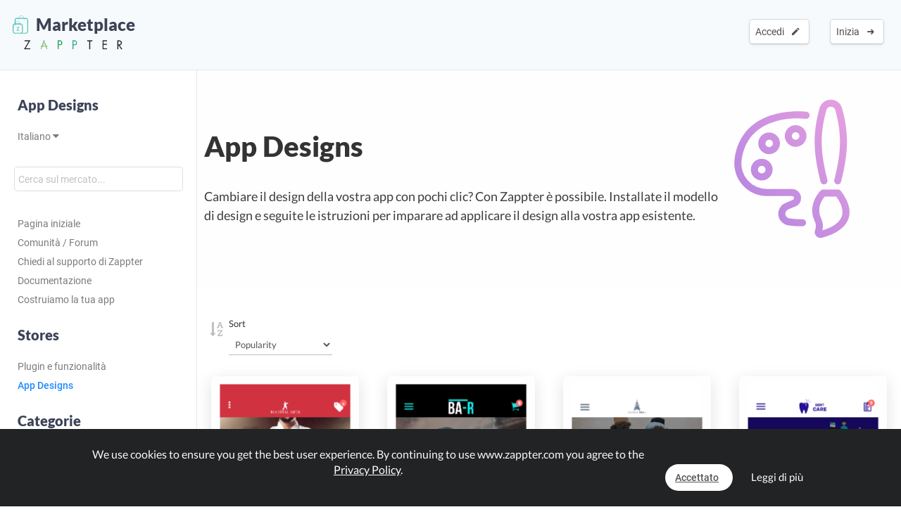

--- FILE ---
content_type: text/html; charset=UTF-8
request_url: https://www.zappter.com/marketplace/it-it/app-designs/all/?utm_ab=abt-sba-1&p=4
body_size: 12775
content:
<!DOCTYPE html>
<html lang="it">
    <head>

                <meta name="author" content="Zappter AG">
        <meta name="facebook-domain-verification" content="hnir8pq5d11dihfjrjbau1uaomtunt"/>

        <meta name="referrer" content="strict-origin-when-cross-origin">

                <meta name="copyright"
              content="Zappter AG 2026">
                <meta name="generator"
              content="Zappter AG 2026">
                <title>Mercato Zappter - Tutti i design di app</title>
        <meta property="og:title" content="Mercato Zappter - Tutti i design di app"/>
                <meta name="description" content="Che si tratti di parrucchieri, saloni di bellezza o ristoranti, qui troverete app dal design unico.">
        <meta property="og:description" content="Che si tratti di parrucchieri, saloni di bellezza o ristoranti, qui troverete app dal design unico."/>
                <meta name="keywords" content="design di app, creare app, app, zappter, design di app in evidenza, design di app, design di app, comunità di zappter">
                    <link rel="alternate" hreflang="en" href="https://www.zappter.com/marketplace/en-us/app-designs/all/">

                        <link rel="alternate" hreflang="de" href="https://www.zappter.com/marketplace/de-ch/app-designs/all/">

                        <link rel="alternate" hreflang="fr" href="https://www.zappter.com/marketplace/fr-ch/app-designs/all/">

                        <link rel="alternate" hreflang="it" href="https://www.zappter.com/marketplace/it-it/app-designs/all/">

                        <link rel="alternate" hreflang="es" href="https://www.zappter.com/marketplace/es-es/app-designs/all/">

                    <meta property="og:site_name" content="Mercato Zappter - Tutti i design di app">
                <meta property="og:url" content="https://www.zappter.com/marketplace/it-it/app-designs/all/">
                        <meta property="og:image" content="">
                <meta property="og:locale" content="it_IT">

                    <meta name="p:domain_verify" content="f06835dffc302731a56b064b05f9fb59"/>
            
                        <meta name="viewport" content="initial-scale=1, maximum-scale=1, user-scalable=no">
                        <meta charset="utf-8">
        <link rel="apple-touch-icon" sizes="180x180" href="/assets/favicon/apple-touch-icon.png">
        <link rel="icon" type="image/png" sizes="32x32" href="/assets/favicon/favicon-32x32.png">
        <link rel="icon" type="image/png" sizes="16x16" href="/assets/favicon/favicon-16x16.png">
        <link rel="manifest" href="/assets/favicon/site.webmanifest">
        <link rel="mask-icon" href="/assets/favicon/safari-pinned-tab.svg" color="#5bbad5">
        <meta name="msapplication-TileColor" content="#da532c">
        <meta name="theme-color" content="#f7fafc">
        <meta name="msapplication-config" content="/assets/favicon/browserconfig.xml">

                    <link rel="stylesheet" data-zapped=1 type="text/css"
                  href="https://cdn1.zappter.com/assets/prod/94d0b94bd3fc96608c630611953fd22a.css?9.1.141"/>             <link rel="stylesheet" data-zapped=1 type="text/css"
                  href="https://cdn2.zappter.com/assets/prod/f06d514174caa399b98bacee89c3dc0c.css?9.1.141"/>             <link rel="stylesheet" data-zapped=1 type="text/css"
                  href="https://cdn3.zappter.com/assets/prod/e7c6c6209b0ef2efd69bf54a7a5d8312.css?9.1.141"/>             <link rel="stylesheet" data-zapped=1 type="text/css"
                  href="https://cdn4.zappter.com/wp-content/themes/connectzone/css/connectzone/website.css?9.1.141"/>             <link rel="stylesheet" data-zapped=1 type="text/css"
                  href="https://cdn5.zappter.com/assets/prod/df83f204913a78fce70ecb4ab0246873.css?9.1.141"/> 
        
        <!--[if lt IE 9]>
        <script src="https://oss.maxcdn.com/libs/html5shiv/3.7.0/html5shiv.js"></script>
        <script src="https://oss.maxcdn.com/libs/respond.js/1.4.2/respond.min.js"></script>
        <![endif]-->
        <style type="text/css" media="screen">
            html {
                margin-top: 0px !important;
            }

            * html body {
                margin-top: 0px !important;
            }
        </style>

                    <script src="https://js.stripe.com/v3/"></script>
            
        
    </head>

    <body>

        
        <div class="zapp-w-header displayNone dark docs-header" style="backgrounda: linear-gradient(50deg, #732dcf,#e067cc);">


                <div class="logo">

                    <a href="https://www.zappter.com/marketplace/it-it/">
                        <div class="slogan" >
                            <i class="zapp-icon zapp-icon-marketplace2"></i> Marketplace</span>
                        </div>
                    </a>
                    <a href="https://www.zappter.com/it-it/">
                        <img class="logo" src="/assets/img/logo_txt.png" />
                    </a>

                </div>

                


                        <div class="zapp-w-header-entry col-xs-none fright">
                            <a class="zapp-btn zapp-btn-s" href="/register/it-it/">
                                Inizia</u>                                &nbsp;<i class="ion-arrow-right-c"></i>
                            </a>
                        </div>
                        <div class="zapp-w-header-entry col-xs-none fright">
                            <a class="zapp-btn zapp-btn-s" href="/login/it-it/">
                                Accedi</u>                                &nbsp;<i class="ion-android-create"></i>
                            </a>
                        </div>

                    



                <div class="zapp-w-header-entry col-md-none col-xs-3">
                    <a class="zapp-btn" onclick="mycz.modules.plugin_store.action.mobileMenu();return false;">
                        <i class="zapp-icon zapp-icon-menu-9 zapp-icon-big button-zappter"></i>
                    </a>
                </div>


        </div>


        
            <div class="zapp-mp-wrapper">

                <div class="zapp-mp-sidebar">
                    

        <div class="zapp-mp-sidebar-mobile-close" onclick="zapp_mp_mobile_close();"><i class="ion-close-round"></i></div>


        <h2 onclick="window.location.href = '/marketplace/';" class="pointer">App Designs</h2>

        <a href="#" onclick="zapp_mp_lang();return false;" class="">
            Italiano <i class="ion-arrow-down-b"></i><br><br>
        </a>

        <div class="zapp-mp-searchbar-container ">
            <input type="text" placeholder="Cerca sul mercato..." value="" style=";">
            <a class="zapp-btn button-new-blue"><i class="ion-android-search"></i> Cerca</a>
        </div>

        <a href="/marketplace/it-it/app-designs/" >Pagina iniziale</a>

                    <a href="/marketplace/it-it/community/" data-hide-iframe="1" target="_blank">
                Comunità / Forum            </a>
        
                    <a href="#" onclick="zapp_mp_help();return false;" data-hide-iframe="1">
                Chiedi al supporto di Zappter            </a>
        
                    <a href="/docs/it-it/" target="_blank" data-hide-iframe="1">
                Documentazione            </a>
        
                <a href="/we-build-your-app/it-it/" target="_blank" data-hide-iframe="1">
            Costruiamo la tua app        </a>
        
        <h2 class="">Stores</h2>

                            <a href="/marketplace/it-it/plugins/" class="">
                        Plugin e funzionalità                    </a>

                                    <a href="/marketplace/it-it/app-designs/" class="active">
                        App Designs                    </a>

                                <h2 class="">Categorie</h2>
            
            <a href="/marketplace/it-it/app-designs/shop-designs/" class="">
                Shop            </a>

        
            <a href="/marketplace/it-it/app-designs/clothes-designs/" class="">
                Clothes            </a>

        
            <a href="/marketplace/it-it/app-designs/beauty-designs/" class="">
                Beauty & Wellness            </a>

        
            <a href="/marketplace/it-it/app-designs/food-designs/" class="">
                Food & Restaurant            </a>

        
            <a href="/marketplace/it-it/app-designs/coffee-designs/" class="">
                Coffee & Sweets            </a>

        
            <a href="/marketplace/it-it/app-designs/delights-designs/" class="">
                Delights            </a>

        
            <a href="/marketplace/it-it/app-designs/club-designs/" class="">
                Club & Bar            </a>

        
            <a href="/marketplace/it-it/app-designs/dance-designs/" class="">
                Dance            </a>

        
            <a href="/marketplace/it-it/app-designs/tech-designs/" class="">
                Tech & Gaming            </a>

        
            <a href="/marketplace/it-it/app-designs/medical-designs/" class="">
                Medical            </a>

        
            <a href="/marketplace/it-it/app-designs/fitness-designs/" class="">
                Fitness & Health            </a>

        
            <a href="/marketplace/it-it/app-designs/agency-designs/" class="">
                Agency & Services            </a>

        
            <a href="/marketplace/it-it/app-designs/blog-designs/" class="">
                Blog & Travel            </a>

        
            <a href="/marketplace/it-it/app-designs/real-estate-designs/" class="">
                Real Estate            </a>

        
            <a href="/marketplace/it-it/app-designs/christmas-designs/" class="">
                Christmas            </a>

        
            <a href="/marketplace/it-it/app-designs/car-designs/" class="">
                Car & Rental            </a>

                        <h2 class="">Filtro</h2>
                <a href="/marketplace/it-it/app-designs/new/" class="">Appena arrivato</a>
                <a href="/marketplace/it-it/app-designs/popular/" class="">I più visti</a>
                <a href="/marketplace/it-it/app-designs/bestseller/" class="">I più usati</a>
                <a href="/marketplace/it-it/app-designs/recommended/" class="">Potrebbe piacerti</a>

            <!--
                    <a href="" class=""></a>
                -->            
        <h2 class="">Appena arrivato</h2>

        
            <a href="/marketplace/it-it/app-designs/wLMIbclPKOePgD7J8uFYvvRa41Kz2h8sC56qwoz02ofZEyRlC2nLWDm.html">
                Apetito            </a>

            
            <a href="/marketplace/it-it/app-designs/GE1T7E9SD6rJSDQ0AyB9n8KtMRae9FCepleyFp6kovqRc6wAzKiMb8E.html">
                Splash            </a>

            
            <a href="/marketplace/it-it/app-designs/NxXSFQtmfWSs8UbDXmbJAJ4zCx7SFP1qdXZ8UCdKZEnE6LNDof7n6hD.html">
                Soda            </a>

            
            <a href="/marketplace/it-it/app-designs/kEga4pVC7JyXGtrGJK623J7FTyg2NuP5G66PhBJ6RMcGoUQ3wVDlT7O.html">
                Beats            </a>

            
            <a href="/marketplace/it-it/app-designs/fOqrSux69IsEdOLjnXPbF5kcarnWAfxN1y0YawAcrDO2PS81xRESFMP.html">
                Wind            </a>

            
            <a href="/marketplace/it-it/app-designs/V2MprBsHzMXlRq8hLLwKALgVRXRScayjmBW07xoGRQZ3QpZFnLyv4MZ.html">
                Amethyst            </a>

            
            <a href="/marketplace/it-it/app-designs/gBIsUcgFp0SKq49Taa8IQzvbDP0VJV9fhmvN1yUWfnqwY9mhzIcZfo4.html">
                Sun            </a>

            
            <a href="/marketplace/it-it/app-designs/bAwbTu0Vf8PytfawFZgTitV28IWOEs9nEU3DxMjhbpfZeivGl0t5qD7.html">
                New Arrivals            </a>

            
        <h2 class="">I più usati</h2>

        
            <a href="/marketplace/it-it/app-designs/cP9bQdmwbn5zDmMSEOh2JU0aZV5VrQBk8wYcDDRCzg1m3OMilZFDyl3.html">
                Tasty            </a>

            
            <a href="/marketplace/it-it/app-designs/mvxjO7UN8GDz4RRALSqYFOzbgAviG5KP7da1IbXRWw2hZFuwIUFQ2bG.html">
                Virtuous            </a>

            
            <a href="/marketplace/it-it/app-designs/HkO2ERdDX1qt22SRIZfIhal30Tah2Z26r4xm6qM7lrkV9weVmWZNsLE.html">
                Elegance            </a>

            
            <a href="/marketplace/it-it/app-designs/M236XxGpbnNQXIvBuAXbFZz5rzOp66GWN5nNExGFfLy5eJMy9O7OArQ.html">
                Box Stripes            </a>

            
        <h2 class="">Potrebbe piacerti</h2>

        
            <a href="/marketplace/it-it/app-designs/mNGPcpvsBAWkkMxkc2eXOn3BUNmC1Gbs1oLtmeoSD5LLYZzDvJ0unbM.html">
                Vibes            </a>

            
            <a href="/marketplace/it-it/app-designs/qksiGgy9sebHh0pWOHfZpx2fbanZ0rAUxFCYKhU6gmsYkGCcZNCah7m.html">
                Guard            </a>

            
            <a href="/marketplace/it-it/app-designs/NccFir7FmA9hJZSYBJLJLEnt4fcg3Q8u9k4BsOQIVPY4Fxbcyp18s25.html">
                Vision            </a>

            
            <a href="/marketplace/it-it/app-designs/TVVJleqGfOvXvpMbHXApiKdOLPxBoGgSP15p73IHalx6kkCv1AdEQB0.html">
                Abstract            </a>

            
            <a href="/marketplace/it-it/app-designs/CZCISNOzXGjoPUEEFRnrXZaAxSKG8OngkLisjGAqHeHzehL6Kuv5PSv.html">
                Grace            </a>

            
            <a href="/marketplace/it-it/app-designs/gTG8bSJO6MNoJ5QTF7XMrBmfqeNuxsbDbDGV9tmaBN3hJTDbcH3TMGo.html">
                Decaf            </a>

            
            <a href="/marketplace/it-it/app-designs/QXaBLo8rHYLE7USm3ZB89wL6r8NPS2oQJK9rs8LomxgxYtQqjRLl4Yu.html">
                Dentalia            </a>

            
            <a href="/marketplace/it-it/app-designs/k853jWNomaEKdH1y03p8taZL3fWaJ4Kk4nuHbSdJfnDZZgoX7Yq1edJ.html">
                Envelope            </a>

            
        <h2 class="">I più visti</h2>

        
            <a href="/marketplace/it-it/app-designs/mhc8sKG9x7n8Meotq37hMmaRlMd4P9wrolTgaVSrjVMnLzDX1flfPAO.html">
                Memory            </a>

            
            <a href="/marketplace/it-it/app-designs/ZKPobAlDkzPZOKBntOZF44eBy3ah3JBJ5ppLp4CEaTtZXPevbJ55PTx.html">
                Crossfit            </a>

            
            <a href="/marketplace/it-it/app-designs/H4VmSmuRfmEuB1GCW6q6BniM19vyhT5LEpI3UhLm52mOqVE3OCRduj3.html">
                Indigo            </a>

            
            <a href="/marketplace/it-it/app-designs/kVdMZUWTA54u4QZWcyu1JqsQ57y79JK15OcCqaraXpKmeWzDN8u7PqO.html">
                Black Marble            </a>

            
                        </div>

                <div class="zapp-mp-main">
                    <div class="zapp-mp-sidebar-mobile" onclick="zapp_mp_mobile();"><i class="ion-arrow-left-c"></i> Marketplace</div>

                    
                        <div class="zapp-marketplace-title ">

                            <div class="zapp-mp-container">

                                <div class="zapp-mp-home-container">

                                    
                                                <div class="col-md-9 col-xs-12">
                                                    <h1>
                                                        App Designs                                                    </h1>
                                                    <h2>
                                                        Cambiare il design della vostra app con pochi clic? Con Zappter è possibile. Installate il modello di design e seguite le istruzioni per imparare ad applicare il design alla vostra app esistente.                                                    </h2>
                                                </div>
                                                <div class="col-md-3 col-xs-none">
                                                    <i class="zapp-icon zapp-icon-paint" style="background:linear-gradient(50deg, #732dcf,#e067cc)"></i>                                                </div>

                                            


                                </div>

                            </div>

                        </div>

                        
                    
        <div class="zapp-marketplace-container">

            <div class="zapp-mp-container">

                <div class="zapp-mp-filter-container"></div>

                <div class="zapp-marketplace">

        
            <div class="col-md-3 col-sm-6 col-xs-12 zapp-mp-display-item" style="">

                <div class="zapp-marketplace-plugin fg" data-read-more="Leggi di più" onclick="window.location.href = $(this).parent().find('.zapp-marketplace-plugin-buttons a.zapp-btn').attr('href')">

                    
                                                    <div class="zapp-mp-picture-fg " style="background-image:url(https://firebasestorage.googleapis.com/v0/b/mycz-eu/o/chonlinestorehcq.eu1.zappter.com%2Fuploads%2FntUGlMUHyz2nc6pRb3vdxtGQT2m7I92cHmpZmx7s-Z-screenshotWvF0f7GP.png?alt=media&token=e4460d28-99d1-4e00-b578-78d0db20a395)" ></div>
                            
                    <div class="zapp-marketplace-plugin-container">


                        <div class="zapp-marketplace-plugin-name">
                            Kai                        </div>

                        <div class="zapp-marketplace-plugin-short-desc">
                            &nbsp;                        </div>

                        <div class="zapp-marketplace-plugin-price-container">
                            
                <div class="zapp-marketplace-monthly no-orig">
                    Gratuito                </div>

                                    </div>

                                                            <div class="zapp-marketplace-plugin-rating displayNone">
                                        &nbsp;                                    </div>
                                
                        
                        
                                    <div class="zapp-marketplace-plugin-downloads">
                                        <i class="fa fa-download error-new-dark opacity-7"></i>&nbsp;&nbsp;4039                                    </div>

                                

                        <div class="zapp-marketplace-plugin-buttons">
                            <a class="zapp-btn button-cronjob disabled" data-plugin-btn="1" onclick="" href="/marketplace/it-it/app-designs/YR1qcKxrWmMcexgR1wZweeZ610i7KgOK7WHpUDgm6A19c8t29NkeLhD.html"><i class="zapp-icon zapp-icon-download"></i> Gratuito</a>                        </div>

                    </div>

                </div>
            </div>
        
            <div class="col-md-3 col-sm-6 col-xs-12 zapp-mp-display-item" style="">

                <div class="zapp-marketplace-plugin fg" data-read-more="Leggi di più" onclick="window.location.href = $(this).parent().find('.zapp-marketplace-plugin-buttons a.zapp-btn').attr('href')">

                    
                                                    <div class="zapp-mp-picture-fg " style="background-image:url(https://firebasestorage.googleapis.com/v0/b/mycz-eu/o/chonlinestore.eu1.zappter.com%2Fuploads%2FllSOHn0nx4OPstmOrvUHVQkyb11CaALEISpu5zWz-Z-screenshotQXXQtT60.png?alt=media&token=3707b782-c629-46c3-adb3-b746441a5038)" ></div>
                            
                    <div class="zapp-marketplace-plugin-container">


                        <div class="zapp-marketplace-plugin-name">
                            DJ                        </div>

                        <div class="zapp-marketplace-plugin-short-desc">
                            &nbsp;                        </div>

                        <div class="zapp-marketplace-plugin-price-container">
                            
                <div class="zapp-marketplace-monthly no-orig">
                    Gratuito                </div>

                                    </div>

                                                            <div class="zapp-marketplace-plugin-rating displayNone">
                                        &nbsp;                                    </div>
                                
                        
                        
                                    <div class="zapp-marketplace-plugin-downloads">
                                        <i class="fa fa-download error-new-dark opacity-7"></i>&nbsp;&nbsp;3986                                    </div>

                                

                        <div class="zapp-marketplace-plugin-buttons">
                            <a class="zapp-btn button-cronjob disabled" data-plugin-btn="1" onclick="" href="/marketplace/it-it/app-designs/VEOwfhMaWJuVomRj8IEDt1iigUzFqUseq9eqL9uOu0S8Ft4jQSRqf4k.html"><i class="zapp-icon zapp-icon-download"></i> Gratuito</a>                        </div>

                    </div>

                </div>
            </div>
        
            <div class="col-md-3 col-sm-6 col-xs-12 zapp-mp-display-item" style="">

                <div class="zapp-marketplace-plugin fg" data-read-more="Leggi di più" onclick="window.location.href = $(this).parent().find('.zapp-marketplace-plugin-buttons a.zapp-btn').attr('href')">

                    
                                                    <div class="zapp-mp-picture-fg " style="background-image:url(https://firebasestorage.googleapis.com/v0/b/mycz-eu/o/chonlinestorehcq.eu1.zappter.com%2Fuploads%2FDRF6i67sJEP4L7hocZDJlRsMwMllEDbBBxBWb0nC-Z-screenshotKlli2nt3.png?alt=media&token=ede334f5-9bb2-4c4d-b642-69edc209cfe5)" ></div>
                            
                    <div class="zapp-marketplace-plugin-container">


                        <div class="zapp-marketplace-plugin-name">
                            Square                        </div>

                        <div class="zapp-marketplace-plugin-short-desc">
                            &nbsp;                        </div>

                        <div class="zapp-marketplace-plugin-price-container">
                            
                <div class="zapp-marketplace-monthly no-orig">
                    Gratuito                </div>

                                    </div>

                                                            <div class="zapp-marketplace-plugin-rating displayNone">
                                        &nbsp;                                    </div>
                                
                        
                        
                                    <div class="zapp-marketplace-plugin-downloads">
                                        <i class="fa fa-download error-new-dark opacity-7"></i>&nbsp;&nbsp;3895                                    </div>

                                

                        <div class="zapp-marketplace-plugin-buttons">
                            <a class="zapp-btn button-cronjob disabled" data-plugin-btn="1" onclick="" href="/marketplace/it-it/app-designs/prEzHp9eHgFNPAtL8S5X87r3xn5X1UpHpvghhkdRkw39Ng1VSLt12jV.html"><i class="zapp-icon zapp-icon-download"></i> Gratuito</a>                        </div>

                    </div>

                </div>
            </div>
        
            <div class="col-md-3 col-sm-6 col-xs-12 zapp-mp-display-item" style="">

                <div class="zapp-marketplace-plugin fg" data-read-more="Leggi di più" onclick="window.location.href = $(this).parent().find('.zapp-marketplace-plugin-buttons a.zapp-btn').attr('href')">

                    
                                                    <div class="zapp-mp-picture-fg " style="background-image:url(https://firebasestorage.googleapis.com/v0/b/mycz-eu/o/chonlinestore.eu1.zappter.com%2Fuploads%2FzIcSk38uaCeBaU5GIiIlWvNX9XMTxncXo9L7gCAH-Z-screenshotv8uvevuE.png?alt=media&token=3ca2474e-ceb0-4d13-b6af-334f782f1843)" ></div>
                            
                    <div class="zapp-marketplace-plugin-container">


                        <div class="zapp-marketplace-plugin-name">
                            Pattern                        </div>

                        <div class="zapp-marketplace-plugin-short-desc">
                            &nbsp;                        </div>

                        <div class="zapp-marketplace-plugin-price-container">
                            
                <div class="zapp-marketplace-monthly no-orig">
                    Gratuito                </div>

                                    </div>

                                                            <div class="zapp-marketplace-plugin-rating displayNone">
                                        &nbsp;                                    </div>
                                
                        
                        
                                    <div class="zapp-marketplace-plugin-downloads">
                                        <i class="fa fa-download error-new-dark opacity-7"></i>&nbsp;&nbsp;3821                                    </div>

                                

                        <div class="zapp-marketplace-plugin-buttons">
                            <a class="zapp-btn button-cronjob disabled" data-plugin-btn="1" onclick="" href="/marketplace/it-it/app-designs/YlOPPeqN1CPIPDokKIsDDmzv0yppjlcewKbzIWkcQEX7YotYxDQ6CPo.html"><i class="zapp-icon zapp-icon-download"></i> Gratuito</a>                        </div>

                    </div>

                </div>
            </div>
        
            <div class="col-md-3 col-sm-6 col-xs-12 zapp-mp-display-item" style="">

                <div class="zapp-marketplace-plugin fg" data-read-more="Leggi di più" onclick="window.location.href = $(this).parent().find('.zapp-marketplace-plugin-buttons a.zapp-btn').attr('href')">

                    
                                                    <div class="zapp-mp-picture-fg " style="background-image:url(https://firebasestorage.googleapis.com/v0/b/mycz-eu/o/chonlinestore.eu1.zappter.com%2Fuploads%2Fqlr8SI0UgiRL8RcNDC9gIsts1MbIdgb5rGaVfzET-Z-screenshotmZP5lnTH.png?alt=media&token=e02a4aa2-c8f6-43ea-af1d-d9ef916dbe01)" ></div>
                            
                    <div class="zapp-marketplace-plugin-container">


                        <div class="zapp-marketplace-plugin-name">
                            Data Miner                        </div>

                        <div class="zapp-marketplace-plugin-short-desc">
                            &nbsp;                        </div>

                        <div class="zapp-marketplace-plugin-price-container">
                            
                <div class="zapp-marketplace-monthly no-orig">
                    Gratuito                </div>

                                    </div>

                                                            <div class="zapp-marketplace-plugin-rating displayNone">
                                        &nbsp;                                    </div>
                                
                        
                        
                                    <div class="zapp-marketplace-plugin-downloads">
                                        <i class="fa fa-download error-new-dark opacity-7"></i>&nbsp;&nbsp;3794                                    </div>

                                

                        <div class="zapp-marketplace-plugin-buttons">
                            <a class="zapp-btn button-cronjob disabled" data-plugin-btn="1" onclick="" href="/marketplace/it-it/app-designs/xXSqLceJcJeeDKxOmLoEth0keliwgMlLdxZ8fx7sClS7mw3Wu1N5Qhx.html"><i class="zapp-icon zapp-icon-download"></i> Gratuito</a>                        </div>

                    </div>

                </div>
            </div>
        
            <div class="col-md-3 col-sm-6 col-xs-12 zapp-mp-display-item" style="">

                <div class="zapp-marketplace-plugin fg" data-read-more="Leggi di più" onclick="window.location.href = $(this).parent().find('.zapp-marketplace-plugin-buttons a.zapp-btn').attr('href')">

                    
                                                    <div class="zapp-mp-picture-fg " style="background-image:url(https://firebasestorage.googleapis.com/v0/b/mycz-eu/o/chonlinestorehcq.eu1.zappter.com%2Fuploads%2FtwOLi4cqJ9SXQ3U3TOO6PMwhRSyqqMdZ7k6mJ1vB-Z-screenshotGATChiso.png?alt=media&token=2efde277-ae56-4b0c-9e9c-d5d9f0263732)" ></div>
                            
                    <div class="zapp-marketplace-plugin-container">


                        <div class="zapp-marketplace-plugin-name">
                            Clear Blue                        </div>

                        <div class="zapp-marketplace-plugin-short-desc">
                            &nbsp;                        </div>

                        <div class="zapp-marketplace-plugin-price-container">
                            
                <div class="zapp-marketplace-monthly no-orig">
                    Gratuito                </div>

                                    </div>

                                                            <div class="zapp-marketplace-plugin-rating displayNone">
                                        &nbsp;                                    </div>
                                
                        
                        
                                    <div class="zapp-marketplace-plugin-downloads">
                                        <i class="fa fa-download error-new-dark opacity-7"></i>&nbsp;&nbsp;3764                                    </div>

                                

                        <div class="zapp-marketplace-plugin-buttons">
                            <a class="zapp-btn button-cronjob disabled" data-plugin-btn="1" onclick="" href="/marketplace/it-it/app-designs/L5DCZeOCF2InU5N1HTUNhYI1jmejNBaRT0seGropuXvXMkJJoxzFMYB.html"><i class="zapp-icon zapp-icon-download"></i> Gratuito</a>                        </div>

                    </div>

                </div>
            </div>
        
            <div class="col-md-3 col-sm-6 col-xs-12 zapp-mp-display-item" style="">

                <div class="zapp-marketplace-plugin fg" data-read-more="Leggi di più" onclick="window.location.href = $(this).parent().find('.zapp-marketplace-plugin-buttons a.zapp-btn').attr('href')">

                    
                                                    <div class="zapp-mp-picture-fg " style="background-image:url(https://firebasestorage.googleapis.com/v0/b/mycz-eu/o/chonlinestorehcq.eu1.zappter.com%2Fuploads%2Ft6lOOm2NyrpanJhNdKTWSmm54oUIlEBodDcJPIRc-Z-screenshotx5x7aAEK.png?alt=media&token=448b0296-455b-4700-af56-68fa1275abd1)" ></div>
                            
                    <div class="zapp-marketplace-plugin-container">


                        <div class="zapp-marketplace-plugin-name">
                            New Year                        </div>

                        <div class="zapp-marketplace-plugin-short-desc">
                            &nbsp;                        </div>

                        <div class="zapp-marketplace-plugin-price-container">
                            
                <div class="zapp-marketplace-monthly no-orig">
                    Gratuito                </div>

                                    </div>

                                                            <div class="zapp-marketplace-plugin-rating displayNone">
                                        &nbsp;                                    </div>
                                
                        
                        
                                    <div class="zapp-marketplace-plugin-downloads">
                                        <i class="fa fa-download error-new-dark opacity-7"></i>&nbsp;&nbsp;3725                                    </div>

                                

                        <div class="zapp-marketplace-plugin-buttons">
                            <a class="zapp-btn button-cronjob disabled" data-plugin-btn="1" onclick="" href="/marketplace/it-it/app-designs/s83EEF8GaQjRrvO35v1OBICMccSpUAR1TWruyu5FLoIMxe3EumBYacD.html"><i class="zapp-icon zapp-icon-download"></i> Gratuito</a>                        </div>

                    </div>

                </div>
            </div>
        
            <div class="col-md-3 col-sm-6 col-xs-12 zapp-mp-display-item" style="">

                <div class="zapp-marketplace-plugin fg" data-read-more="Leggi di più" onclick="window.location.href = $(this).parent().find('.zapp-marketplace-plugin-buttons a.zapp-btn').attr('href')">

                    
                                                    <div class="zapp-mp-picture-fg " style="background-image:url(https://firebasestorage.googleapis.com/v0/b/mycz-eu/o/chonlinestorehcq.eu1.zappter.com%2Fuploads%2FmqWrmD9xcTawUTqGDSrPu68lOAJzaM3fm4z4xAxy-Z-screenshotZzQvAQi7.png?alt=media&token=17279af1-b4c4-4b7c-aba4-e7a4a8a81588)" ></div>
                            
                    <div class="zapp-marketplace-plugin-container">


                        <div class="zapp-marketplace-plugin-name">
                            Nature                        </div>

                        <div class="zapp-marketplace-plugin-short-desc">
                            &nbsp;                        </div>

                        <div class="zapp-marketplace-plugin-price-container">
                            
                <div class="zapp-marketplace-monthly no-orig">
                    Gratuito                </div>

                                    </div>

                                                            <div class="zapp-marketplace-plugin-rating displayNone">
                                        &nbsp;                                    </div>
                                
                        
                        
                                    <div class="zapp-marketplace-plugin-downloads">
                                        <i class="fa fa-download error-new-dark opacity-7"></i>&nbsp;&nbsp;3724                                    </div>

                                

                        <div class="zapp-marketplace-plugin-buttons">
                            <a class="zapp-btn button-cronjob disabled" data-plugin-btn="1" onclick="" href="/marketplace/it-it/app-designs/nwPsixgYOTabofyhoITqGnBeSJVw1uJpwd77rkjPeF6YL78TsqwY9WP.html"><i class="zapp-icon zapp-icon-download"></i> Gratuito</a>                        </div>

                    </div>

                </div>
            </div>
        
            <div class="col-md-3 col-sm-6 col-xs-12 zapp-mp-display-item" style="">

                <div class="zapp-marketplace-plugin fg" data-read-more="Leggi di più" onclick="window.location.href = $(this).parent().find('.zapp-marketplace-plugin-buttons a.zapp-btn').attr('href')">

                    
                                                    <div class="zapp-mp-picture-fg " style="background-image:url(https://firebasestorage.googleapis.com/v0/b/mycz-eu/o/chonlinestorehcq.eu1.zappter.com%2Fuploads%2FZSG3sK1mLV93obynR7CqPcdLGgkTP45NBttzT7ET-Z-screenshotlTUc2AbE.png?alt=media&token=46663fae-de0e-4e28-a89d-9d6ffa9d15f4)" ></div>
                            
                    <div class="zapp-marketplace-plugin-container">


                        <div class="zapp-marketplace-plugin-name">
                            Sunset                        </div>

                        <div class="zapp-marketplace-plugin-short-desc">
                            &nbsp;                        </div>

                        <div class="zapp-marketplace-plugin-price-container">
                            
                <div class="zapp-marketplace-monthly no-orig">
                    Gratuito                </div>

                                    </div>

                                                            <div class="zapp-marketplace-plugin-rating displayNone">
                                        &nbsp;                                    </div>
                                
                        
                        
                                    <div class="zapp-marketplace-plugin-downloads">
                                        <i class="fa fa-download error-new-dark opacity-7"></i>&nbsp;&nbsp;3711                                    </div>

                                

                        <div class="zapp-marketplace-plugin-buttons">
                            <a class="zapp-btn button-cronjob disabled" data-plugin-btn="1" onclick="" href="/marketplace/it-it/app-designs/PXyWKEMYlSoJhnz1Gf92RdAg3vlKmHxXdUeWaWiTqMU4KiZc6T0NdVn.html"><i class="zapp-icon zapp-icon-download"></i> Gratuito</a>                        </div>

                    </div>

                </div>
            </div>
        
            <div class="col-md-3 col-sm-6 col-xs-12 zapp-mp-display-item" style="">

                <div class="zapp-marketplace-plugin fg" data-read-more="Leggi di più" onclick="window.location.href = $(this).parent().find('.zapp-marketplace-plugin-buttons a.zapp-btn').attr('href')">

                    
                                                    <div class="zapp-mp-picture-fg " style="background-image:url(https://firebasestorage.googleapis.com/v0/b/mycz-eu/o/chonlinestorehcq.eu1.zappter.com%2Fuploads%2FfMftqOJgNTLBxRkKdrdR1cdkT7mAJfhSTtLVHiMu-Z-screenshotWopQ5mlE.png?alt=media&token=2ba621ab-0bbe-4304-a55d-7d5ddcbc07c6)" ></div>
                            
                    <div class="zapp-marketplace-plugin-container">


                        <div class="zapp-marketplace-plugin-name">
                            Candy                        </div>

                        <div class="zapp-marketplace-plugin-short-desc">
                            &nbsp;                        </div>

                        <div class="zapp-marketplace-plugin-price-container">
                            
                <div class="zapp-marketplace-monthly no-orig">
                    Gratuito                </div>

                                    </div>

                                                            <div class="zapp-marketplace-plugin-rating displayNone">
                                        &nbsp;                                    </div>
                                
                        
                        
                                    <div class="zapp-marketplace-plugin-downloads">
                                        <i class="fa fa-download error-new-dark opacity-7"></i>&nbsp;&nbsp;3673                                    </div>

                                

                        <div class="zapp-marketplace-plugin-buttons">
                            <a class="zapp-btn button-cronjob disabled" data-plugin-btn="1" onclick="" href="/marketplace/it-it/app-designs/z5P97zJVAL1OneA6J2lSS9QXB2fyFNXaNlWkq1VALZlHRgWXIOW7YmQ.html"><i class="zapp-icon zapp-icon-download"></i> Gratuito</a>                        </div>

                    </div>

                </div>
            </div>
        
            <div class="col-md-3 col-sm-6 col-xs-12 zapp-mp-display-item" style="">

                <div class="zapp-marketplace-plugin fg" data-read-more="Leggi di più" onclick="window.location.href = $(this).parent().find('.zapp-marketplace-plugin-buttons a.zapp-btn').attr('href')">

                    
                                                    <div class="zapp-mp-picture-fg " style="background-image:url(https://firebasestorage.googleapis.com/v0/b/mycz-eu/o/chonlinestorehcq.eu1.zappter.com%2Fuploads%2FvLk8DxmTu2Nqq1MLblTRZqBEiv8k0vlDIcqxyaNd-Z-screenshotpDGLeEn1.png?alt=media&token=459c7a6e-6d4d-44d3-a2cf-ce38ce34a630)" ></div>
                            
                    <div class="zapp-marketplace-plugin-container">


                        <div class="zapp-marketplace-plugin-name">
                            Clean                        </div>

                        <div class="zapp-marketplace-plugin-short-desc">
                            &nbsp;                        </div>

                        <div class="zapp-marketplace-plugin-price-container">
                            
                <div class="zapp-marketplace-monthly no-orig">
                    Gratuito                </div>

                                    </div>

                                                            <div class="zapp-marketplace-plugin-rating displayNone">
                                        &nbsp;                                    </div>
                                
                        
                        
                                    <div class="zapp-marketplace-plugin-downloads">
                                        <i class="fa fa-download error-new-dark opacity-7"></i>&nbsp;&nbsp;3670                                    </div>

                                

                        <div class="zapp-marketplace-plugin-buttons">
                            <a class="zapp-btn button-cronjob disabled" data-plugin-btn="1" onclick="" href="/marketplace/it-it/app-designs/fmJP5wuabuSFICmMkk8HndtIjWyTaTDehhYgiziFN66yDFMVEY2O2Vt.html"><i class="zapp-icon zapp-icon-download"></i> Gratuito</a>                        </div>

                    </div>

                </div>
            </div>
        
            <div class="col-md-3 col-sm-6 col-xs-12 zapp-mp-display-item" style="">

                <div class="zapp-marketplace-plugin fg" data-read-more="Leggi di più" onclick="window.location.href = $(this).parent().find('.zapp-marketplace-plugin-buttons a.zapp-btn').attr('href')">

                    
                                                    <div class="zapp-mp-picture-fg " style="background-image:url(https://firebasestorage.googleapis.com/v0/b/mycz-eu/o/chonlinestorehcq.eu1.zappter.com%2Fuploads%2FQK9osDZfSm1aU8iT0wBaxvOVsJAGRo5yAHgM3tfr-Z-screenshotClGzvmSH.png?alt=media&token=8682c51d-f07f-4e4b-9151-69cd337f3e44)" ></div>
                            
                    <div class="zapp-marketplace-plugin-container">


                        <div class="zapp-marketplace-plugin-name">
                            The Sun                        </div>

                        <div class="zapp-marketplace-plugin-short-desc">
                            &nbsp;                        </div>

                        <div class="zapp-marketplace-plugin-price-container">
                            
                <div class="zapp-marketplace-monthly no-orig">
                    Gratuito                </div>

                                    </div>

                                                            <div class="zapp-marketplace-plugin-rating displayNone">
                                        &nbsp;                                    </div>
                                
                        
                        
                                    <div class="zapp-marketplace-plugin-downloads">
                                        <i class="fa fa-download error-new-dark opacity-7"></i>&nbsp;&nbsp;3659                                    </div>

                                

                        <div class="zapp-marketplace-plugin-buttons">
                            <a class="zapp-btn button-cronjob disabled" data-plugin-btn="1" onclick="" href="/marketplace/it-it/app-designs/tknoDAEfnu9An0G5k1kVrXA4o5n70hE8MEzbAUWnxGD8RTnlfQHNS6H.html"><i class="zapp-icon zapp-icon-download"></i> Gratuito</a>                        </div>

                    </div>

                </div>
            </div>
        
            <div class="col-md-3 col-sm-6 col-xs-12 zapp-mp-display-item" style="">

                <div class="zapp-marketplace-plugin fg" data-read-more="Leggi di più" onclick="window.location.href = $(this).parent().find('.zapp-marketplace-plugin-buttons a.zapp-btn').attr('href')">

                    
                                                    <div class="zapp-mp-picture-fg " style="background-image:url(https://firebasestorage.googleapis.com/v0/b/mycz-eu/o/chonlinestorehcq.eu1.zappter.com%2Fuploads%2FcBuTXAoteSTpNG49aOwTZ1qghQrhMcqg8mcmPmsv-Z-screenshotnrC8T5dT.png?alt=media&token=0b9be51c-08c7-404d-8073-2319c20dd935)" ></div>
                            
                    <div class="zapp-marketplace-plugin-container">


                        <div class="zapp-marketplace-plugin-name">
                            Brew                        </div>

                        <div class="zapp-marketplace-plugin-short-desc">
                            &nbsp;                        </div>

                        <div class="zapp-marketplace-plugin-price-container">
                            
                <div class="zapp-marketplace-monthly no-orig">
                    Gratuito                </div>

                                    </div>

                                                            <div class="zapp-marketplace-plugin-rating displayNone">
                                        &nbsp;                                    </div>
                                
                        
                        
                                    <div class="zapp-marketplace-plugin-downloads">
                                        <i class="fa fa-download error-new-dark opacity-7"></i>&nbsp;&nbsp;3579                                    </div>

                                

                        <div class="zapp-marketplace-plugin-buttons">
                            <a class="zapp-btn button-cronjob disabled" data-plugin-btn="1" onclick="" href="/marketplace/it-it/app-designs/PCeRqqCeP2jViWiYDBGkNRGNIVJKmXUovxXOMjK0rR5YYeij5kl1MgN.html"><i class="zapp-icon zapp-icon-download"></i> Gratuito</a>                        </div>

                    </div>

                </div>
            </div>
        
            <div class="col-md-3 col-sm-6 col-xs-12 zapp-mp-display-item" style="">

                <div class="zapp-marketplace-plugin fg" data-read-more="Leggi di più" onclick="window.location.href = $(this).parent().find('.zapp-marketplace-plugin-buttons a.zapp-btn').attr('href')">

                    
                                                    <div class="zapp-mp-picture-fg " style="background-image:url(https://firebasestorage.googleapis.com/v0/b/mycz-eu/o/chonlinestorehcq.eu1.zappter.com%2Fuploads%2FNpWo4nCc0GoIelRlnRoh5MkTcB3AvlfJgDeMEXZL-Z-screenshotLXDz8HWt.png?alt=media&token=e3cd43a9-9d04-46bb-ac61-6e0d4c57c975)" ></div>
                            
                    <div class="zapp-marketplace-plugin-container">


                        <div class="zapp-marketplace-plugin-name">
                            Zen                        </div>

                        <div class="zapp-marketplace-plugin-short-desc">
                            &nbsp;                        </div>

                        <div class="zapp-marketplace-plugin-price-container">
                            
                <div class="zapp-marketplace-monthly no-orig">
                    Gratuito                </div>

                                    </div>

                                                            <div class="zapp-marketplace-plugin-rating displayNone">
                                        &nbsp;                                    </div>
                                
                        
                        
                                    <div class="zapp-marketplace-plugin-downloads">
                                        <i class="fa fa-download error-new-dark opacity-7"></i>&nbsp;&nbsp;3578                                    </div>

                                

                        <div class="zapp-marketplace-plugin-buttons">
                            <a class="zapp-btn button-cronjob disabled" data-plugin-btn="1" onclick="" href="/marketplace/it-it/app-designs/wL4t7xpZcwNRapL01oCUU0AI06DCzYY8RXwJxIozqh2c3eZPy6OVwFo.html"><i class="zapp-icon zapp-icon-download"></i> Gratuito</a>                        </div>

                    </div>

                </div>
            </div>
        
            <div class="col-md-3 col-sm-6 col-xs-12 zapp-mp-display-item" style="">

                <div class="zapp-marketplace-plugin fg" data-read-more="Leggi di più" onclick="window.location.href = $(this).parent().find('.zapp-marketplace-plugin-buttons a.zapp-btn').attr('href')">

                    
                                                    <div class="zapp-mp-picture-fg " style="background-image:url(https://firebasestorage.googleapis.com/v0/b/mycz-eu/o/chonlinestorehcq.eu1.zappter.com%2Fuploads%2FMGEz1S27lzcsrZVdarhMzwrPTh1cTqTrR36PXiX9-Z-screenshotzHWLywBO.png?alt=media&token=4b181130-9149-47ac-b2a2-fd923e179a32)" ></div>
                            
                    <div class="zapp-marketplace-plugin-container">


                        <div class="zapp-marketplace-plugin-name">
                            Trandy                        </div>

                        <div class="zapp-marketplace-plugin-short-desc">
                            &nbsp;                        </div>

                        <div class="zapp-marketplace-plugin-price-container">
                            
                <div class="zapp-marketplace-monthly no-orig">
                    Gratuito                </div>

                                    </div>

                                                            <div class="zapp-marketplace-plugin-rating displayNone">
                                        &nbsp;                                    </div>
                                
                        
                        
                                    <div class="zapp-marketplace-plugin-downloads">
                                        <i class="fa fa-download error-new-dark opacity-7"></i>&nbsp;&nbsp;3473                                    </div>

                                

                        <div class="zapp-marketplace-plugin-buttons">
                            <a class="zapp-btn button-cronjob disabled" data-plugin-btn="1" onclick="" href="/marketplace/it-it/app-designs/CSdkGuRPK4nAj2x3H8r6SvNkXOvLj2FS077eV2vci5tJmXRpSA2DuHH.html"><i class="zapp-icon zapp-icon-download"></i> Gratuito</a>                        </div>

                    </div>

                </div>
            </div>
        
            <div class="col-md-3 col-sm-6 col-xs-12 zapp-mp-display-item" style="">

                <div class="zapp-marketplace-plugin fg" data-read-more="Leggi di più" onclick="window.location.href = $(this).parent().find('.zapp-marketplace-plugin-buttons a.zapp-btn').attr('href')">

                    
                                                    <div class="zapp-mp-picture-fg " style="background-image:url(https://firebasestorage.googleapis.com/v0/b/mycz-eu/o/chonlinestorehcq.eu1.zappter.com%2Fuploads%2FsmETop24alM0t1QgHK0I1cFhQTkO22DelnNNLdli-Z-screenshotZnGVSJ4U.png?alt=media&token=6a2be03d-4744-4054-9fee-c967e32cf999)" ></div>
                            
                    <div class="zapp-marketplace-plugin-container">


                        <div class="zapp-marketplace-plugin-name">
                            Avatars                        </div>

                        <div class="zapp-marketplace-plugin-short-desc">
                            &nbsp;                        </div>

                        <div class="zapp-marketplace-plugin-price-container">
                            
                <div class="zapp-marketplace-monthly no-orig">
                    Gratuito                </div>

                                    </div>

                                                            <div class="zapp-marketplace-plugin-rating displayNone">
                                        &nbsp;                                    </div>
                                
                        
                        
                                    <div class="zapp-marketplace-plugin-downloads">
                                        <i class="fa fa-download error-new-dark opacity-7"></i>&nbsp;&nbsp;3393                                    </div>

                                

                        <div class="zapp-marketplace-plugin-buttons">
                            <a class="zapp-btn button-cronjob disabled" data-plugin-btn="1" onclick="" href="/marketplace/it-it/app-designs/tllaR4N39eZ09kgsbUTGumirjWDhDFbshHvw6g6dcYmcBnSLXzqn1Ve.html"><i class="zapp-icon zapp-icon-download"></i> Gratuito</a>                        </div>

                    </div>

                </div>
            </div>
        
            <div class="col-md-3 col-sm-6 col-xs-12 zapp-mp-display-item" style="">

                <div class="zapp-marketplace-plugin fg" data-read-more="Leggi di più" onclick="window.location.href = $(this).parent().find('.zapp-marketplace-plugin-buttons a.zapp-btn').attr('href')">

                    
                                                    <div class="zapp-mp-picture-fg " style="background-image:url(https://firebasestorage.googleapis.com/v0/b/mycz-eu/o/chonlinestorehcq.eu1.zappter.com%2Fuploads%2FzILVIegBOFVsU8HnW1zMT5eZCQ9hsfAVa1OnoGSs-Z-screenshotgtZ8xD34.png?alt=media&token=d8d07532-0fd9-4acc-a851-15ec697665a6)" ></div>
                            
                    <div class="zapp-marketplace-plugin-container">


                        <div class="zapp-marketplace-plugin-name">
                            Santa                        </div>

                        <div class="zapp-marketplace-plugin-short-desc">
                            &nbsp;                        </div>

                        <div class="zapp-marketplace-plugin-price-container">
                            
                <div class="zapp-marketplace-monthly no-orig">
                    Gratuito                </div>

                                    </div>

                                                            <div class="zapp-marketplace-plugin-rating displayNone">
                                        &nbsp;                                    </div>
                                
                        
                        
                                    <div class="zapp-marketplace-plugin-downloads">
                                        <i class="fa fa-download error-new-dark opacity-7"></i>&nbsp;&nbsp;3391                                    </div>

                                

                        <div class="zapp-marketplace-plugin-buttons">
                            <a class="zapp-btn button-cronjob disabled" data-plugin-btn="1" onclick="" href="/marketplace/it-it/app-designs/vXRiC4yTdIoQQyJLOAgygcTbdFv0gQril2Gp6Th6Ae492tNQQ0jmViV.html"><i class="zapp-icon zapp-icon-download"></i> Gratuito</a>                        </div>

                    </div>

                </div>
            </div>
        
            <div class="col-md-3 col-sm-6 col-xs-12 zapp-mp-display-item" style="">

                <div class="zapp-marketplace-plugin fg" data-read-more="Leggi di più" onclick="window.location.href = $(this).parent().find('.zapp-marketplace-plugin-buttons a.zapp-btn').attr('href')">

                    
                                                    <div class="zapp-mp-picture-fg " style="background-image:url(https://firebasestorage.googleapis.com/v0/b/mycz-eu/o/chonlinestorehcq.eu1.zappter.com%2Fuploads%2FH8OQaxM3k7InOrtUJ9nPgWHVnnWePwlnSmRsqxFp-Z-screenshotSI7CRR71.png?alt=media&token=91a2ff04-581c-48d4-a8f6-0ea619cea818)" ></div>
                            
                    <div class="zapp-marketplace-plugin-container">


                        <div class="zapp-marketplace-plugin-name">
                            Strawberrie                        </div>

                        <div class="zapp-marketplace-plugin-short-desc">
                            &nbsp;                        </div>

                        <div class="zapp-marketplace-plugin-price-container">
                            
                <div class="zapp-marketplace-monthly no-orig">
                    Gratuito                </div>

                                    </div>

                                                            <div class="zapp-marketplace-plugin-rating displayNone">
                                        &nbsp;                                    </div>
                                
                        
                        
                                    <div class="zapp-marketplace-plugin-downloads">
                                        <i class="fa fa-download error-new-dark opacity-7"></i>&nbsp;&nbsp;3310                                    </div>

                                

                        <div class="zapp-marketplace-plugin-buttons">
                            <a class="zapp-btn button-cronjob disabled" data-plugin-btn="1" onclick="" href="/marketplace/it-it/app-designs/GbBLdkQUbcUGEHnED1wz684k22HnEZHNUdppj9BwdR17wgQmHPqVcGH.html"><i class="zapp-icon zapp-icon-download"></i> Gratuito</a>                        </div>

                    </div>

                </div>
            </div>
        
            <div class="col-md-3 col-sm-6 col-xs-12 zapp-mp-display-item" style="">

                <div class="zapp-marketplace-plugin fg" data-read-more="Leggi di più" onclick="window.location.href = $(this).parent().find('.zapp-marketplace-plugin-buttons a.zapp-btn').attr('href')">

                    
                                                    <div class="zapp-mp-picture-fg " style="background-image:url(https://firebasestorage.googleapis.com/v0/b/mycz-eu/o/chonlinestorehcq.eu1.zappter.com%2Fuploads%2Fhxsmel33rVV3ps83tEIHSzXH8SZzxJTLISTTQvMt-Z-screenshotMH3UCCpA.png?alt=media&token=9cf35576-86f9-4a34-8f55-a35a2b4b3fbe)" ></div>
                            
                    <div class="zapp-marketplace-plugin-container">


                        <div class="zapp-marketplace-plugin-name">
                            Power                        </div>

                        <div class="zapp-marketplace-plugin-short-desc">
                            &nbsp;                        </div>

                        <div class="zapp-marketplace-plugin-price-container">
                            
                <div class="zapp-marketplace-monthly no-orig">
                    Gratuito                </div>

                                    </div>

                                                            <div class="zapp-marketplace-plugin-rating displayNone">
                                        &nbsp;                                    </div>
                                
                        
                        
                                    <div class="zapp-marketplace-plugin-downloads">
                                        <i class="fa fa-download error-new-dark opacity-7"></i>&nbsp;&nbsp;3291                                    </div>

                                

                        <div class="zapp-marketplace-plugin-buttons">
                            <a class="zapp-btn button-cronjob disabled" data-plugin-btn="1" onclick="" href="/marketplace/it-it/app-designs/h5lMgXvIF2qB9y7E2fZmCOrSYRpM2CjE0UV0EC2k5ZJhl0NTlQbwrVA.html"><i class="zapp-icon zapp-icon-download"></i> Gratuito</a>                        </div>

                    </div>

                </div>
            </div>
        
            <div class="col-md-3 col-sm-6 col-xs-12 zapp-mp-display-item" style="">

                <div class="zapp-marketplace-plugin fg" data-read-more="Leggi di più" onclick="window.location.href = $(this).parent().find('.zapp-marketplace-plugin-buttons a.zapp-btn').attr('href')">

                    
                                                    <div class="zapp-mp-picture-fg " style="background-image:url(https://firebasestorage.googleapis.com/v0/b/mycz-eu/o/chonlinestorehcq.eu1.zappter.com%2Fuploads%2FFOK3ILKSdsXt7oEQJLafpXTHCT9vI4EQTaWAqrR9-Z-screenshotZAAWXZd5.png?alt=media&token=16ef99ac-5e62-4e7c-a72b-748322346fab)" ></div>
                            
                    <div class="zapp-marketplace-plugin-container">


                        <div class="zapp-marketplace-plugin-name">
                            Luxury                        </div>

                        <div class="zapp-marketplace-plugin-short-desc">
                            &nbsp;                        </div>

                        <div class="zapp-marketplace-plugin-price-container">
                            
                <div class="zapp-marketplace-monthly no-orig">
                    Gratuito                </div>

                                    </div>

                                                            <div class="zapp-marketplace-plugin-rating displayNone">
                                        &nbsp;                                    </div>
                                
                        
                        
                                    <div class="zapp-marketplace-plugin-downloads">
                                        <i class="fa fa-download error-new-dark opacity-7"></i>&nbsp;&nbsp;3241                                    </div>

                                

                        <div class="zapp-marketplace-plugin-buttons">
                            <a class="zapp-btn button-cronjob disabled" data-plugin-btn="1" onclick="" href="/marketplace/it-it/app-designs/qWNJNE0wmOPFncNDaRn76TCO67CFPFigzvFKey3aubzl6ItthTRmwgm.html"><i class="zapp-icon zapp-icon-download"></i> Gratuito</a>                        </div>

                    </div>

                </div>
            </div>
                        </div>

            </div>

        </div>
        
                    <div class='zapp-mp-page-container displayNone'>
                        <a class="zapp-btn zapp-mp-pager " href="/marketplace/it-it/app-designs/all/?utm_ab=abt-sba-1&p=1">1</a>

                    
                        <a class="zapp-btn zapp-mp-pager " href="/marketplace/it-it/app-designs/all/?utm_ab=abt-sba-1&p=2">2</a>

                    
                        <a class="zapp-btn zapp-mp-pager " href="/marketplace/it-it/app-designs/all/?utm_ab=abt-sba-1&p=3">3</a>

                    
                        <a class="zapp-btn zapp-mp-pager active" href="#!">4</a>

                    
                        <a class="zapp-btn zapp-mp-pager " href="/marketplace/it-it/app-designs/all/?utm_ab=abt-sba-1&p=5">5</a>

                    
                        <a class="zapp-btn zapp-mp-pager " href="/marketplace/it-it/app-designs/all/?utm_ab=abt-sba-1&p=6">6</a>

                    
                        <a class="zapp-btn zapp-mp-pager " href="/marketplace/it-it/app-designs/all/?utm_ab=abt-sba-1&p=7">7</a>

                    
                        <a class="zapp-btn zapp-mp-pager " href="/marketplace/it-it/app-designs/all/?utm_ab=abt-sba-1&p=8">8</a>

                    </div>                </div>
            </div>


            

        
        <section class="" id="footer-section">

            <div class="zapp-center-container">

                <!--<div class="col-lg-12 col-xs-none">
                    <a href="//">
                        <img src="/assets/img/logo_b.png" class="no-box-shadow w-100 pos-relative" style="max-width: 150px;left:2px"><br><br><br>
                    </a>
                </div>-->


                <div class="col-lg-12 col-xs-12">

                    <div class="col-lg-3 col-md-3 col-xs-6 col-sm-3 ">
                        <div >
                            <strong>Zappter AG</strong><br>
                            Albulastrasse 57<br>
                            8048 Zürich<br>
                            Switzerland<br><br>

                        </div>

                        <strong>Contatta</strong>
                        <a class="" href="#!" onclick="zappter_contact();">Contattaci</a>

                        <strong>Lingue</strong>


                                                        <a class="" href="https://www.zappter.com/marketplace/en-us/app-designs/all/">Inglese</a>
                                                            <a class="" href="https://www.zappter.com/marketplace/de-ch/app-designs/all/">Tedesco</a>
                                                            <a class="" href="https://www.zappter.com/marketplace/fr-ch/app-designs/all/">Francese</a>
                                                            <a class="" href="https://www.zappter.com/marketplace/it-it/app-designs/all/">Italiano</a>
                                                            <a class="" href="https://www.zappter.com/marketplace/es-es/app-designs/all/">Spagnolo</a>
                            
                    </div>

                    <div class="col-lg-3 col-md-3 col-xs-6 col-sm-3">

                        
                                    <strong>Products & Services</strong>

                                    <a class="zappter-app-t" href="/no-code-app-builder/it-it/" title="Zappter App Builder">Zappter <b>App Builder</b></a>
                                    <a class="zappter-systems-t" target="_blank" href="https://www.zappter-systems.com/it-it/" title="Zappter Systems">Zappter <b>Systems</b></a>

                                
                         


                    </div>

                    <div class="col-lg-3 col-md-3 col-xs-6 col-sm-3">

                        <strong>Azienda</strong>

                        
                                    <a class="" href="/z/it-it/career/">Carriera & Lavoro</a>

                                
                        <a class="" href="/z/it-it/press-materials/">Materiale per la stampa</a>

                        <strong>legal</strong>
                        <a class="" href="/z/it-it/terms/">Termini e condizioni</a>
                        <a class="" href="/z/it-it/legal/">Informazioni legali</a>
                        <a class="" href="/z/it-it/privacy/">Informativa sulla privacy</a>


                        <strong>Partner</strong>
                        <a class="" href="https://www.sunrise.ch" rel="nofollow">Sunrise Communications AG</a>
                        <a class="" href="https://www.cablegroup.tv" rel="nofollow">Cablegroup AG</a>
                        <a class="" href="https://www.bexio.ch" rel="nofollow">Bexio AG</a>

                    </div>

                    <div class="col-lg-3 col-md-3 col-xs-12 col-sm-3">

                        <div class="col-md-12 col-xs-6">

                            <strong>Links</strong>

                                                            <a class="" href="/register/it-it/">Registrati</a>
                                
                                                            <a class="" href="/login/it-it/">Accedi</a>
                                

                            
                            <a class="" href="/marketplace/it-it/" title="Marketplace">Marketplace</a>

                            
                                <a class="" href="/blog/it-it/" title="Blog">Blog</a>
                                <a class="" href="/z/it-it/news/" title="News">News</a>

                                                            <a class="" href="/sitemap.xml">Sitemap</a>
                        </div>

                        <div class="col-md-12 col-xs-6">
                            <strong>Aiuto</strong>
                            <a class="" href="/docs/it-it/" target="_blank">Centro assistenza</a>
                            <a class="" href="/marketplace/it-it/community/">Community</a>
                            <a class="" href="/faq/it-it/">Domande e risposte</a>
                            <a class="" href="#!" onclick="zappter_contact();">Contatta</a>
                        </div>

                    </div>

                </div>
                <div class="col-lg-12 col-xs-12">
                    <div class="block w-100 fleft p-20"></div>
                    <h3 class="quicksand p-10 built-with" style="">Built with <i class="ion-ios-heart error-red"></i> in Switzerland.</h3>
                    <a class="p-10 w-auto copyright" href="/z/it-it/legal/">&copy; Zappter</a>
                    <br><br>
                    <a href="https://www.facebook.com/zappterofficial" target="_blank" aria-label="Visit Zappter on Facebook" class="inline-block w-auto p-10"><i class="fa fa-facebook-official button-f-dark f-30"></i></a>
                    <a href="https://www.instagram.com/zappter_official/" target="_blank" aria-label="Visit Zappter on Instagram" class="inline-block w-auto p-10"><i class="fa fa-instagram button-f-dark f-30"></i></a>
                    <a href="https://twitter.com/zappter" target="_blank" aria-label="Visit Zappter on Twitter" class="inline-block w-auto p-10"><i class="fa fa-twitter button-f-dark f-30"></i></a>
                    <a href="https://www.youtube.com/channel/UC2HRYBgPy8zl6fAsQmjb7OQ" target="_blank" aria-label="Visit Zappter on Youtube"  class="inline-block w-auto p-10"><i class="fa fa-youtube-play button-f-dark f-30"></i></a>
                    <a href="https://www.pinterest.ch/zappter_official/" target="_blank" aria-label="Visit Zappter on Pinterest" class="inline-block w-auto p-10"><i class="fa fa-pinterest button-f-dark f-30"></i></a>
                    <a href="https://ch.linkedin.com/company/zappter" target="_blank" aria-label="Visit Zappter on LinkedIn" class="inline-block w-auto p-10"><i class="fa fa-linkedin-square button-f-dark f-30"></i></a>
                </div>
            </div>
        </section>

        </div>
            <script type="text/javascript" data-zapped=1
                    src="https://cdn6.zappter.com/assets/prod/1261c6ac27d02b14a8f637fd213a64f0.js?9.1.141"></script>             <script type="text/javascript" data-zapped=1
                    src="https://cdn1.zappter.com/assets/prod/3cdb3dd0574f0bc42c838e207ded4940.js?9.1.141"></script>             <script type="text/javascript" data-zapped=1
                    src="https://cdn2.zappter.com/assets/prod/dab3879d140af7b10939903a88f012a8.js?9.1.141"></script>             <script type="text/javascript" data-zapped=1
                    src="https://cdn3.zappter.com/assets/prod/959ff9deaaf469d831910cf573275d92.js?9.1.141"></script>             <script type="text/javascript" data-zapped=1
                    src="https://cdn4.zappter.com/assets/prod/b813b9b154b69482342ccbfed9ccd368.js?9.1.141"></script>             <script type="text/javascript" data-zapped=1
                    src="https://cdn5.zappter.com/assets/prod/7b68836da10263a2cf6ef89c8153a5ca.js?9.1.141"></script>             <script type="text/javascript" data-zapped=1
                    src="https://cdn6.zappter.com/assets/prod/2f6a7feecef4523a61577c2618d3ceaf.js?9.1.141"></script>             <script type="text/javascript" data-zapped=1
                    src="https://cdn1.zappter.com/assets/prod/4a2f532f6af446f9acff84c3a6795efb.js?9.1.141"></script>             <script type="text/javascript" data-zapped=1
                    src="https://cdn2.zappter.com/assets/prod/d253fe28af822f85d8fe17232199741f.js?9.1.141"></script>             <script type="text/javascript" data-zapped=1
                    src="https://cdn3.zappter.com/assets/prod/de4f1ea3e8692fbd4f49acf244c03c6a.js?9.1.141"></script>             <script type="text/javascript" data-zapped=1
                    src="https://cdn4.zappter.com/assets/prod/0ffddf5fd8b1fa35c86d13b6f5005a1b.js?9.1.141"></script>             <script type="text/javascript" data-zapped=1
                    src="https://cdn5.zappter.com/assets/prod/b6ebe6aac5254b9a312180b61305020d.js?9.1.141"></script>             <script type="text/javascript" data-zapped=1
                    src="https://cdn6.zappter.com/assets/prod/c40c5b691c67a6a63a9ea47185a3a910.js?9.1.141"></script>             <script type="text/javascript" data-zapped=1
                    src="https://cdn1.zappter.com/assets/prod/67715113a857378599d6b58aad349da6.js?9.1.141"></script>             <script type="text/javascript" data-zapped=1
                    src="https://cdn2.zappter.com/assets/prod/0ee09a96905c6236e2788aa6c7d33717.js?9.1.141"></script>             <script type="text/javascript" data-zapped=1
                    src="https://cdn3.zappter.com/assets/prod/efaa2b46a4a556da744bc2ba00e2978d.js?9.1.141"></script>             <script type="text/javascript" data-zapped=1
                    src="https://cdn4.zappter.com/assets/prod/ce6b3cd5933815169630a23c5e43a499.js?9.1.141"></script>             <script type="text/javascript" data-zapped=1
                    src="https://cdn5.zappter.com/assets/prod/207ac97f64ecae14e4af1236fb289fb2.js?9.1.141"></script>             <script type="text/javascript" data-zapped=1
                    src="https://cdn6.zappter.com/assets/prod/473267741804dd7af9a55ecd96e3bc9d.js?9.1.141"></script>             <script type="text/javascript" data-zapped=1
                    src="https://cdn1.zappter.com/assets/prod/b96dec5cdb1c2b8f10c5cb8b3e9a2e39.js?9.1.141"></script>             <script type="text/javascript" data-zapped=1
                    src="https://cdn2.zappter.com/assets/prod/444bd6e6f159cef77e68d9e4f9c908f3.js?9.1.141"></script>             <!-- Global site tag (gtag.js) - Google Analytics -->
            <script async src="https://www.googletagmanager.com/gtag/js?id=G-D01Z72WNCS"></script>
            <script>
                window.dataLayer = window.dataLayer || [];
                function gtag(){window.dataLayer.push(arguments);}
                gtag('js', new Date());

                gtag('config', 'G-D01Z72WNCS');
            </script>
                            <script>
                    (function(h,o,t,j,a,r){
                        h.hj = h.hj || function(){
                            (h.hj.q = h.hj.q || []).push(arguments)
                        };
                        h._hjSettings = {hjid:1116163,hjsv: 6};
                        a = o.getElementsByTagName('head')[0];
                        r = o.createElement('script');
                        r.async = 1;
                        r.src = t + h._hjSettings.hjid + j + h._hjSettings.hjsv;
                        a.appendChild(r);
                    })(window,document,'https://static.hotjar.com/c/hotjar-','.js?sv=');
                </script>
                        <script type="text/javascript">
            window.UserToken = false;window.$bestCurrency = "usd";window.DEV = false;window.UAT = false;window.$usermeta = [];window.$Subscriptions = [];window.$SubscriptionStatus = false;window.$mySubscription = false;window.$FailedPayments = false;window.$TrialEnded = false;window.$PausedPlugins = false;window.$myPlugins = [];window.$wbyaPrice = 490;window.$wbyaClass = "button-wbya";window.$wbyaAppTypes = {"E-Commerce":{"icon":"zapp-icon zapp-icon-bag-pay","title":"E-Commerce \/ Negozio online","text":"Ho un negozio online e\/o voglio un'app per vendere prodotti e servizi."},"Booking-App":{"icon":"zapp-icon zapp-icon-calendar","title":"Prenotazione di appuntamenti","text":"Vorrei offrire prenotazioni come un massaggio, noleggio auto, trattamenti o altro."},"Event-App":{"icon":"zapp-icon zapp-icon-calendar-star","title":"Eventi, Vendite di biglietti","text":"Vorrei vendere biglietti ed eventi nella mia app."},"Course-App":{"icon":"zapp-icon zapp-icon-yoga","title":"Corsi, attivit\u00e0 sportive","text":"Vorrei offrire lezioni, come yoga, Zumba, o qualcosa di simile."},"Request-App":{"icon":"zapp-icon zapp-icon-requests","title":"Sistema di richiesta","text":"Fornisco prodotti o servizi che possono essere richiesti."},"Company-App":{"icon":"zapp-icon zapp-icon-company","title":"Profilo dell'azienda","text":"Vorrei offrire informazioni sulla mia azienda, compresi i media, le notizie e altro."},"Services-App":{"icon":"zapp-icon zapp-icon-crm-2","title":"Servizi","text":"Offro servizi che possono essere richiesti o prenotati direttamente."},"Restaurant-App":{"icon":"zapp-icon zapp-icon-ingredient-group","title":"Ristorante & Gastronomia","text":"Vorrei offrire prenotazioni, ordinare nel ristorante e offrire take-away o consegna."},"Hotel-App":{"icon":"zapp-icon zapp-icon-bed","title":"Albergo App","text":"Ho un hotel e vorrei offrire il servizio in camera, trattamenti termali e altro."},"Club-App":{"icon":"zapp-icon zapp-icon-party","title":"App del club","text":"Ho un club e voglio vendere ingressi e offrire prenotazioni per le lounge."},"Stamps-App":{"icon":"zapp-icon zapp-icon-stamp","title":"Carta da bollo \/ Fedelt\u00e0","text":"Voglio una carta da bollo digitale in cui i miei clienti possano raccogliere punti."},"Blog-App":{"icon":"zapp-icon zapp-icon-align-left","title":"Blog","text":"Ho un blog e ora voglio un'app."},"Influencer-App":{"icon":"zapp-icon zapp-icon-playlist","title":"Influencer","text":"Sono un influencer e voglio mappare i miei contenuti nella mia app."},"Youtube":{"icon":"zapp-icon zapp-icon-movie","title":"Canale Youtube","text":"Voglio visualizzare i miei contenuti di Youtube nella mia app."},"Gamer-App":{"icon":"zapp-icon zapp-icon-gamer","title":"Streamer","text":"Sono un giocatore e uno streamer e voglio salire alle stelle con la mia app."},"Fitness-App":{"icon":"zapp-icon zapp-icon-fitness","title":"Fitness","text":"Voglio un'app per il fitness (allenamenti, video, contenuti, sfide)."},"Beauty-App":{"icon":"zapp-icon zapp-icon-resources","title":"Bellezza e cura","text":"Lavoro nel campo della bellezza (salone di unghie, cosmetici e simili)."},"Coiffeur-App":{"icon":"zapp-icon zapp-icon-cut","title":"App Parrucchiere","text":"Vorrei offrire prenotazioni di appuntamenti e la vendita dei miei prodotti."},"Society-App":{"icon":"zapp-icon zapp-icon-society","title":"Societ\u00e0","text":"Ho una societ\u00e0 \/ club e ora voglio un'app per essa."},"Education-App":{"icon":"zapp-icon zapp-icon-education","title":"Educazione","text":"Voglio un'app per la mia scuola, corsi online o qualcosa del genere."},"others":{"icon":"zapp-icon zapp-icon-bulb","title":"Altro","text":"Ho un piano diverso o la mia app desiderata non \u00e8 elencata."}};window.$wbyaFontClass = "color-wbya";window.$wbyaOriginalPrice = 890;window.$wbyaDiscount = "45%";window.$wbyaEndDate = "31.5.2023";window.$STORE = "zappter";window.$isLoggedIn = false;window.page = "marketplace";window.$isSupporter = 1;window.$baseLink = "\/marketplace\/it-it\/app-designs\/";window.$Links = {"privacy-policy":"https:\/\/www.zappter.com\/z\/en-us\/privacy\/","station":"https:\/\/station.zappter.com"};window.$DOMAIN = "www.zappter.com";window.domain_fqdn = "zappter.eu1.myconnectzone.com";window.$billStatus = false;window.$AvailableLanguages = ["en-us","de-ch","fr-ch","it-it","es-es"];window.$AvailableCurrencies = ["USD","CHF","EUR","GBP"];window.$localeLanguage = "it-it";window.isPowered = 0;window.$ZAPPIN_CURRENCIES = ["USD","CHF","EUR","GBP"];window.$Products = null;window.currency = null;window.$ZAPPIN_CURRENCY = "usd";window.allow_register = 1;window.register_only_with_key = 0;window.$RegisterPhoneAuth = 1;window.has_website = 1;window.no_marketplace = 0;window.no_docs = 0;window.dark_mode_no_invert = 0;window.$logo = false;window.$REFERER = null;window.company_name = "Zappter";window.login_background = "#fff";window.register_background = "linear-gradient(50deg, #2dcf8c,#2DAECF)";window.$has_templates = true;window.fqdn = false;window.CSS_JS_VERSION = "9.1.141";window.$StorageSize = 0;window.$isPlatformPage = true;window.$FireFoxPerfectScrollbarSites = ["hotelgroup","customize","website-builder","zappter-flow","zappter-engine","czadmin","myaccount"];window.$currentPage = "marketplace";window.$lotties = [{"style":"left:-100px;top:100px;","src":"1.json"},{"style":"left:-100px;top:100px;","src":"2.json"},{"style":"left:-100px;top:100px;","src":"3.json"}];window.oAuth = {"google":{"icon":"zapp-cicon zapp-cicon-google","backend-icon":"zapp-cicon zapp-cicon-google","title":"Google","background":"#fff","fontColor":"#333","id":"972040434853-h4ctekvm3mvi84n3c34k7u5v9e25qjur.apps.googleusercontent.com","type":"regular","dialogUrl":"https:\/\/accounts.google.com\/o\/oauth2\/auth?scope=https:\/\/www.googleapis.com\/auth\/userinfo.email%20https:\/\/www.googleapis.com\/auth\/userinfo.profile&response_type=code"},"bexio":{"icon":"zapp-cicon zapp-cicon-bexio","backend-icon":"zapp-cicon zapp-cicon-bexio","title":"Bexio","background":"#0f2e3b","fontColor":"#fff","type":"openid"},"github":{"icon":"ion-social-github","backend-icon":"zapp-cicon zapp-cicon-github","title":"GitHub","background":"#000","fontColor":"#fff","id":"Iv1.f359e77ce8ef68a7","type":"regular","dialogUrl":"https:\/\/github.com\/login\/oauth\/authorize?scope=user:email&response_type=code","loginOnly":true},"github_reg":{"icon":"ion-social-github","backend-icon":"zapp-cicon zapp-cicon-github","title":"GitHub","background":"#000","fontColor":"#fff","id":"Iv1.28103f0dc92b0d1f","type":"regular","dialogUrl":"https:\/\/github.com\/login\/oauth\/authorize?scope=user:email&response_type=code","registerOnly":true},"azure":{"icon":"zapp-cicon zapp-cicon-azure","backend-icon":"zapp-cicon zapp-cicon-azure","title":"Azure","background":"#fff","fontColor":"#000","id":"fe4c5458-96d6-4935-b23f-6128abe5cc65","type":"regular","dialogUrl":"https:\/\/login.microsoftonline.com\/common\/oauth2\/v2.0\/authorize?scope=user.read+openid+profile+email&response_type=code","loginOnly":true}};window.login_circles = false;window.$ST = "Dnmw3mGwR76xijfMmZSt2UYtmjSeCEiAbVnC79xA";window.station = false;window.$PlatformErrors = null;window.$ZappNonce = [];window.$myAppsAllowed = true;        </script>


                        <script type="text/javascript"
                        src="/assets/prod/it.js?9.1.141"></script> 
            <script type="text/javascript" src="/platform/js/lib/tinymce/tinymce.min.js"></script>

            

</body>
</html>        <script type="text/javascript">window.$currentStore = "app-designs"</script>
        <script type="text/javascript">window.$theItem = "Il design dell'app"</script>
        <script type="text/javascript">window.$singleItem = "App Design"</script>
        <script type="text/javascript">window.$thisItem = "il design di questa app"</script>
    </body>
</html>

    <?php

--- FILE ---
content_type: text/css
request_url: https://cdn3.zappter.com/assets/prod/e7c6c6209b0ef2efd69bf54a7a5d8312.css?9.1.141
body_size: 8874
content:
.sp-container{position:absolute;top:0;left:0;display:inline-block;*display:inline;*zoom:1;z-index:9999999;overflow:hidden}.sp-container.sp-flat{position:relative}.sp-container,.sp-container *{-webkit-box-sizing:content-box;-moz-box-sizing:content-box;box-sizing:content-box}.sp-top{position:relative;width:100%;display:inline-block}.sp-top-inner{position:absolute;top:0;left:0;bottom:0;right:0}.sp-color{position:absolute;top:0;left:0;bottom:0;right:20%}.sp-hue{position:absolute;top:0;right:0;bottom:0;left:84%;height:100%}.sp-clear-enabled .sp-hue{top:33px;height:77.5%}.sp-fill{padding-top:80%}.sp-sat,.sp-val{position:absolute;top:0;left:0;right:0;bottom:0}.sp-alpha-enabled .sp-top{margin-bottom:18px}.sp-alpha-enabled .sp-alpha{display:block}.sp-alpha-handle{position:absolute;top:-4px;bottom:-4px;width:13px;height:13px;left:50%;cursor:pointer;border:2px solid #fff;background:#383838;opacity:.95;border-radius:50%}.sp-alpha{display:none;position:absolute;bottom:-14px;right:0;left:0;height:8px}.sp-alpha-inner{border:solid 1px #e8e8e8}.sp-clear{display:none}.sp-clear.sp-clear-display{background-position:center}.sp-clear-enabled .sp-clear{display:block;position:absolute;top:0;right:0;bottom:0;left:84%;height:28px}.sp-container,.sp-replacer,.sp-preview,.sp-dragger,.sp-slider,.sp-alpha,.sp-clear,.sp-alpha-handle,.sp-container.sp-dragging .sp-input,.sp-container button{-webkit-user-select:none;-moz-user-select:-moz-none;-o-user-select:none;user-select:none}.sp-container.sp-input-disabled .sp-input-container{display:none}.sp-container.sp-buttons-disabled .sp-button-container{display:none}.sp-container.sp-palette-buttons-disabled .sp-palette-button-container{display:none}.sp-palette-only .sp-picker-container{display:none}.sp-palette-disabled .sp-palette-container{display:none}.sp-initial-disabled .sp-initial{display:none}.sp-sat{background-image:-webkit-gradient(linear,0 0,100% 0,from(#FFF),to(rgba(204,154,129,0)));background-image:-webkit-linear-gradient(left,#FFF,rgba(204,154,129,0));background-image:-moz-linear-gradient(left,#fff,rgba(204,154,129,0));background-image:-o-linear-gradient(left,#fff,rgba(204,154,129,0));background-image:-ms-linear-gradient(left,#fff,rgba(204,154,129,0));background-image:linear-gradient(to right,#fff,rgba(204,154,129,0));-ms-filter:"progid:DXImageTransform.Microsoft.gradient(GradientType = 1, startColorstr=#FFFFFFFF, endColorstr=#00CC9A81)";filter:progid:DXImageTransform.Microsoft.gradient(GradientType=1,startColorstr='#FFFFFFFF',endColorstr='#00CC9A81')}.sp-val{background-image:-webkit-gradient(linear,0 100%,0 0,from(#000),to(rgba(204,154,129,0)));background-image:-webkit-linear-gradient(bottom,#000,rgba(204,154,129,0));background-image:-moz-linear-gradient(bottom,#000,rgba(204,154,129,0));background-image:-o-linear-gradient(bottom,#000,rgba(204,154,129,0));background-image:-ms-linear-gradient(bottom,#000,rgba(204,154,129,0));background-image:linear-gradient(to top,#000,rgba(204,154,129,0));-ms-filter:"progid:DXImageTransform.Microsoft.gradient(startColorstr=#00CC9A81, endColorstr=#FF000000)";filter:progid:DXImageTransform.Microsoft.gradient(startColorstr='#00CC9A81',endColorstr='#FF000000')}.sp-hue{background:-moz-linear-gradient(top,red 0%,#ff0 17%,#0f0 33%,#0ff 50%,#00f 67%,#f0f 83%,red 100%);background:-ms-linear-gradient(top,red 0%,#ff0 17%,#0f0 33%,#0ff 50%,#00f 67%,#f0f 83%,red 100%);background:-o-linear-gradient(top,red 0%,#ff0 17%,#0f0 33%,#0ff 50%,#00f 67%,#f0f 83%,red 100%);background:-webkit-gradient(linear,left top,left bottom,from(red),color-stop(.17,#ff0),color-stop(.33,#0f0),color-stop(.5,#0ff),color-stop(.67,#00f),color-stop(.83,#f0f),to(red));background:-webkit-linear-gradient(top,red 0%,#ff0 17%,#0f0 33%,#0ff 50%,#00f 67%,#f0f 83%,red 100%);background:linear-gradient(to bottom,red 0%,#ff0 17%,#0f0 33%,#0ff 50%,#00f 67%,#f0f 83%,red 100%)}.sp-1{height:17%;filter:progid:DXImageTransform.Microsoft.gradient(startColorstr='#ff0000',endColorstr='#ffff00')}.sp-2{height:16%;filter:progid:DXImageTransform.Microsoft.gradient(startColorstr='#ffff00',endColorstr='#00ff00')}.sp-3{height:17%;filter:progid:DXImageTransform.Microsoft.gradient(startColorstr='#00ff00',endColorstr='#00ffff')}.sp-4{height:17%;filter:progid:DXImageTransform.Microsoft.gradient(startColorstr='#00ffff',endColorstr='#0000ff')}.sp-5{height:16%;filter:progid:DXImageTransform.Microsoft.gradient(startColorstr='#0000ff',endColorstr='#ff00ff')}.sp-6{height:17%;filter:progid:DXImageTransform.Microsoft.gradient(startColorstr='#ff00ff',endColorstr='#ff0000')}.sp-hidden{display:none!important}.sp-cf:before,.sp-cf:after{content:"";display:table}.sp-cf:after{clear:both}.sp-cf{*zoom:1}@media (max-device-width:480px){.sp-color{right:40%}.sp-hue{left:63%}.sp-fill{padding-top:60%}}.sp-dragger{border-radius:50%;height:10px;width:10px;border:2px solid #fff;background:#383838;cursor:pointer;position:absolute;top:0;left:0}.sp-slider{position:absolute;top:0;cursor:pointer;height:5px;left:-5px;right:-1px;border:2px solid #fff;background:#424242;border-radius:3px;opacity:9;width:calc(100% + 6px)}.sp-container{box-shadow:0px 3px 7px 0px rgba(60,64,67,0.05), 0px 1px 7px 1px rgba(60,64,67,0.1);border-radius:0;background:#252525;padding:10px;border-radius:5px}.sp-container,.sp-container button,.sp-container input,.sp-color,.sp-hue,.sp-clear{font:normal 12px "Lucida Grande","Lucida Sans Unicode","Lucida Sans",Geneva,Verdana,sans-serif;-webkit-box-sizing:border-box;-moz-box-sizing:border-box;-ms-box-sizing:border-box;box-sizing:border-box}.sp-top{margin-bottom:3px}.sp-color,.sp-hue,.sp-clear{border:solid 2px #fff;border-radius:3px}.sp-input-container{float:right;width:100px;margin-bottom:4px}.sp-initial-disabled .sp-input-container{width:100%}.sp-input-container input{background:#efefef;border:0;height:30px;color:#464646;border-radius:2px}.sp-input.sp-validation-error{border:1px solid red;background:#fdd}.sp-picker-container,.sp-palette-container{float:left;position:relative;padding:10px;padding-bottom:300px;margin-bottom:-290px}.sp-picker-container{width:172px}.sp-palette-only .sp-palette-container{border:0}.sp-palette .sp-thumb-el{display:block;position:relative;float:left;width:24px;height:15px;margin:3px;cursor:pointer;border:solid 2px transparent}.sp-palette .sp-thumb-el:hover,.sp-palette .sp-thumb-el.sp-thumb-active{border-color:orange}.sp-thumb-el{position:relative}.sp-initial{float:left;border:solid 1px #e8e8e8}.sp-initial span{width:30px;height:25px;border:none;display:block;float:left;margin:0}.sp-initial .sp-clear-display{background-position:center}.sp-palette-button-container,.sp-button-container{float:right}.sp-replacer{margin:0;cursor:pointer;padding:4px;display:inline-block;border-radius:3px;color:#e8e8e8;vertical-align:middle;float:left;margin-top:10px}.sp-replacer:hover,.sp-replacer.sp-active{border-color:#76B021;color:#111}.sp-replacer.sp-disabled{cursor:default;border-color:silver;color:silver}.sp-dd{padding:2px 0;height:16px;line-height:16px;float:left;font-size:10px;color:rgba(0,0,0,0);position:relative}.sp-dd:hover::after{box-shadow:0px 3px 7px 0px rgba(60,64,67,0.05), 0px 1px 7px 1px rgba(60,64,67,0.1)}.sp-dd::after{font-family:"Ionicons";content:"\f123\   ";color:#555;font-size:10px;display:inline-block;background:#fff;text-align:center;width:15px;height:15px;border-radius:3px;left:-10px;top:-10px;position:relative;top:2px;box-shadow: rgba(0, 0, 0, 0) 0px 0px 0px 0px, rgba(0, 0, 0, 0) 0px 0px 0px 0px, rgba(0, 0, 0, 0.12) 0px 1px 1px 0px, rgba(60, 66, 87, 0.16) 0px 0px 0px 1px, rgba(0, 0, 0, 0) 0px 0px 0px 0px, rgba(0, 0, 0, 0) 0px 0px 0px 0px, rgba(60, 66, 87, 0.08) 0px 2px 5px 0px!important}.sp-preview{position:relative;width:25px;height:25px;margin-right:5px;float:left;z-index:0;border-radius:5px;box-shadow:0px 3px 7px 0px rgba(60,64,67,0.05), 0px 1px 7px 1px rgba(60,64,67,0.1)}.sp-preview .sp-preview-inner{border-radius:5px}.sp-preview:hover{box-shadow:0px 3px 7px 0px rgba(60,64,67,0.05), 0px 1px 7px 1px rgba(60,64,67,0.1)}.sp-preview::after{font-family:"Ionicons";content:"\f4d6\   ";position:absolute;color:#555;font-size:10px;display:inline-block;text-align:center;width:15px;height:15px;border-radius:50%;left:-10px;top:-10px;display:none}.sp-palette{*width:220px;max-width:220px}.sp-palette .sp-thumb-el{width:25px;height:25px;margin:2px 1px;border:solid 2px #fff;border-radius:3px;position:relative}.sp-container{padding-bottom:0}.sp-container button{background-color:#eee;background-image:-webkit-linear-gradient(top,#eee,#ccc);background-image:-moz-linear-gradient(top,#eee,#ccc);background-image:-ms-linear-gradient(top,#eee,#ccc);background-image:-o-linear-gradient(top,#eee,#ccc);background-image:linear-gradient(to bottom,#eee,#ccc);border:1px solid #ccc;border-bottom:1px solid #bbb;border-radius:3px;color:#333;font-size:14px;line-height:1;padding:5px 4px;text-align:center;text-shadow:0 1px 0 #eee;vertical-align:middle;display:none}.sp-container button:hover{background-color:#ddd;background-image:-webkit-linear-gradient(top,#ddd,#bbb);background-image:-moz-linear-gradient(top,#ddd,#bbb);background-image:-ms-linear-gradient(top,#ddd,#bbb);background-image:-o-linear-gradient(top,#ddd,#bbb);background-image:linear-gradient(to bottom,#ddd,#bbb);border:1px solid #bbb;border-bottom:1px solid #999;cursor:pointer;text-shadow:0 1px 0 #ddd}.sp-container button:active{border:1px solid #aaa;border-bottom:1px solid #888;-webkit-box-shadow:inset 0 0 5px 2px #aaa,0 1px 0 0 #eee;-moz-box-shadow:inset 0 0 5px 2px #aaa,0 1px 0 0 #eee;-ms-box-shadow:inset 0 0 5px 2px #aaa,0 1px 0 0 #eee;-o-box-shadow:inset 0 0 5px 2px #aaa,0 1px 0 0 #eee;box-shadow:inset 0 0 5px 2px #aaa,0 1px 0 0 #eee}.sp-cancel{font-size:11px;color:#d93f3f!important;margin:0;padding:2px;margin-right:5px;vertical-align:middle;text-decoration:none;display:none}.sp-cancel:hover{color:#d93f3f!important;text-decoration:underline}.sp-palette span:hover,.sp-palette span.sp-thumb-active{border-color:#000}.sp-preview,.sp-alpha,.sp-thumb-el{position:relative;background-image:url([data-uri])}.sp-preview-inner,.sp-alpha-inner,.sp-thumb-inner{display:block;position:absolute;top:0;left:0;bottom:0;right:0}.sp-palette .sp-thumb-inner{background-position:50% 50%;background-repeat:no-repeat}.sp-palette .sp-thumb-light.sp-thumb-active .sp-thumb-inner::after{font-family:"Ionicons";content:"\f121\   ";position:absolute;color:#313131;font-size:24px;display:inline-block;text-align:center;width:100%;height:100%;border-radius:3px;left:0;top:0;position:relative}.sp-palette .sp-thumb-dark.sp-thumb-active .sp-thumb-inner::after{font-family:"Ionicons";content:"\f121\   ";position:absolute;color:#fff;font-size:24px;display:inline-block;text-align:center;width:100%;height:100%;border-radius:3px;left:0;top:0;position:relative}.sp-clear-display{background-repeat:no-repeat;background-position:center;background-image:url([data-uri])}.grp-wrapper{background-image:url("[data-uri]");margin-bottom:20px}.grp-preview{position:absolute;top:0;left:0;width:100%;height:100%;cursor:crosshair}.grp-handler{width:4px;margin-left:-2px;user-select:none;-webkit-user-select:none;-moz-user-select:none;height:100%}.grp-handler-close{color:rgba(0,0,0,.4);border-radius:100%;box-shadow:0 2px 10px rgba(0,0,0,.25);background-color:#fff;text-align:center;width:15px;height:15px;margin-left:-5px;line-height:10px;font-size:21px;cursor:pointer}.grp-handler-close-c{position:absolute;top:-17px}.grp-handler-drag{background-color:rgba(0,0,0,.5);cursor:col-resize;width:100%;height:100%}.grp-handler-selected .grp-handler-drag{background-color:rgba(255,255,255,.5)}.grp-handler-cp-c{display:none}.grp-handler-selected .grp-handler-cp-c{display:block}.grp-handler-cp-wrap{width:15px;height:15px;margin-left:-8px;border-radius:100%;cursor:pointer;background:transparent}.grp-handler-cp-wrap input[type=color]{opacity:0;cursor:pointer}* .ui-droppable-source-small *,.ui-droppable-source-small *{visibility:hidden;border:0px!important;border-color:transparent!important;-webkit-box-shadow:0 0 0 0;-moz-box-shadow:0 0 0 0;box-shadow:0 0 0 0}* .ui-droppable-source-small,.ui-droppable-source-small{background-color:transparent!important;background:transparent!important;border:0px!important;border-color:transparent!important;height:50px!important;min-height:50px!important;min-width:50px!important;-webkit-box-shadow:0 0 0 0px!important;-moz-box-shadow:0 0 0 0px!important;box-shadow:0 0 0 0px!important}.ui-droppable-source-small::after{font-family:"Ionicons";content:"\f10e\   ";color:#fff;background-color:rgba(77,181,230,.62)!important;text-align:center;position:absolute;padding-top:5px;top:calc(50% - 25px);left:calc(50% - 25px);z-index:1;font-size:30px;width:50px;height:50px;-webkit-border-radius:50%;-moz-border-radius:50%;border-radius:50%}.ui-droppable.ui-droppable-target-active *{transition:all 500ms}.ui-droppable.ui-droppable-target-active *{filter:blur(2px)!important}.ui-droppable-target-active::after{font-family:"Ionicons";content:"    ";color:rgba(179,179,179,.89);text-align:left;padding-top:15px;padding-left:15px;-webkit-border-radius:3px;-moz-border-radius:3px;border-radius:3px;background-color:rgba(77,181,230,.62);opacity:1;top:0;left:0;bottom:0;right:0;position:absolute;z-index:1;border:3px solid rgba(77,181,230,1);font-size:40px;cursor:alias}.ui-sortable-placeholder{height:45px;width:100%;background: #f6f6f6;opacity:.7;color:rgba(103,114,230,.34);text-align:left;padding-top:2px;padding-left:5px;font-size:25px;cursor:grab;border:5px solid rgba(0,0,0,.1);border-radius:5px}.ui-sortable-placeholder:after{content:"\f255";font-family:'FontAwesome';color: #c8c8c8}* .ui-sortable-helper:not(.ui-droppable-source-small) *,* .ui-sortable-helper:not(.ui-droppable-source-small)::before,.ui-sortable-helper:not(.ui-droppable-source-small)::before{-moz-animation-duration:0s!important;-o-animation-duration:0s!important}* .ui-sortable-helper:not(.ui-droppable-source-small),* .ui-sortable-helper:not(.ui-droppable-source-small){background-color:#fff!important;box-shadow:0 0 0 1px rgba(0,0,0,.07), 0 2px 15px rgba(84,96,103,.25)!important}body.dark #customize-container * .ui-sortable-helper:not(.ui-droppable-source-small),body.dark #customize-container * .ui-sortable-helper:not(.ui-droppable-source-small){background-color:transparent!important;box-shadow:none!important}.ui-selectable-helper{-webkit-box-shadow:0 0 0 1px rgba(0,0,0,.07),0 2px 15px rgba(84,96,103,.25);-moz-box-shadow:0 0 0 1px rgba(0,0,0,.07),0 2px 15px rgba(84,96,103,.25);box-shadow:0 0 0 1px rgba(0,0,0,.07),0 2px 15px rgba(84,96,103,.25);position:absolute;z-index:9999}@charset "UTF-8";trix-editor{outline:none;cursor:text}trix-toolbar{position:absolute;top:-56px;width:100%;pointer-events:none}trix-toolbar .trix-button--icon-code,trix-toolbar .trix-button--icon-heading-1,trix-toolbar .trix-button--icon-decrease-nesting-level,trix-toolbar .trix-button--icon-increase-nesting-level,trix-toolbar .trix-button-group--file-tools,trix-toolbar .trix-button-group-spacer,trix-toolbar .trix-button-group--history-tools,trix-toolbar .trix-button--icon-quote{display:none!important}trix-toolbar *{box-sizing:border-box}trix-toolbar .trix-button-row{display:inline-block;flex-wrap:nowrap;justify-content:space-between;background:#555;padding:0;width:250px;margin:0 auto;box-shadow:0 4px 16px 0 rgba(0,0,0,.24);border-radius:40px;pointer-events:auto;overflow:hidden}trix-toolbar.with-delete-btn .trix-button-row{width:280px}trix-toolbar .trix-button-group{display:inline-block;border-radius:3px;float:left}@media (max-device-width:768px){trix-toolbar .trix-button-group:not(:first-child){margin-left:0}}trix-toolbar .trix-button-group-spacer{flex-grow:1}@media (max-device-width:768px){trix-toolbar .trix-button-group-spacer{display:none}}trix-toolbar .trix-button:not(.trix-button--dialog){position:relative;float:left;color:#fff;font-size:.75em;font-weight:600;white-space:nowrap;margin:0;outline:none!important;border:0!important;border-radius:0;background:transparent}trix-toolbar .trix-button:not(:first-child){border-left:1px solid #ccc}trix-toolbar .trix-button.trix-active{background:#7f7f7f;color:white}trix-toolbar .trix-button:not(:disabled){cursor:pointer}trix-toolbar .trix-button:disabled{color:rgba(0,0,0,.125)}@media (max-device-width:768px){trix-toolbar .trix-button{letter-spacing:-.01em;padding:0 .3em}}trix-toolbar .trix-button--icon{width:40px;height:38px;text-indent:-9999px}trix-toolbar .trix-button--icon.custom{text-indent:unset;font-size:17px;padding:0!important;background: #f66161}@media (max-device-width:768px){trix-toolbar .trix-button--icon{height:2em;max-width:calc(.8em + 3.5vw)}}trix-toolbar .trix-button--icon::before{display:inline-block;position:absolute;top:0;right:0;bottom:0;left:0;opacity:.9;content:"";background-position:center;background-repeat:no-repeat;background-size:22px;filter:invert(1)}@media (max-device-width:768px){trix-toolbar .trix-button--icon::before{right:6%;left:6%}}trix-toolbar .trix-button--icon.trix-active::before{opacity:1}trix-toolbar .trix-button--icon:disabled::before{opacity:.125}trix-toolbar .trix-button--icon-attach::before{background-image:url(data:image/svg+xml,%3Csvg%20xmlns%3D%22http%3A%2F%2Fwww.w3.org%2F2000%2Fsvg%22%20width%3D%2224%22%20height%3D%2224%22%3E%3Cpath%20d%3D%22M16.5%206v11.5a4%204%200%201%201-8%200V5a2.5%202.5%200%200%201%205%200v10.5a1%201%200%201%201-2%200V6H10v9.5a2.5%202.5%200%200%200%205%200V5a4%204%200%201%200-8%200v12.5a5.5%205.5%200%200%200%2011%200V6h-1.5z%22%2F%3E%3C%2Fsvg%3E);top:8%;bottom:4%}trix-toolbar .trix-button--icon-bold::before{background-image:url(data:image/svg+xml,%3Csvg%20xmlns%3D%22http%3A%2F%2Fwww.w3.org%2F2000%2Fsvg%22%20width%3D%2224%22%20height%3D%2224%22%3E%3Cpath%20d%3D%22M15.6%2011.8c1-.7%201.6-1.8%201.6-2.8a4%204%200%200%200-4-4H7v14h7c2.1%200%203.7-1.7%203.7-3.8%200-1.5-.8-2.8-2.1-3.4zM10%207.5h3a1.5%201.5%200%201%201%200%203h-3v-3zm3.5%209H10v-3h3.5a1.5%201.5%200%201%201%200%203z%22%2F%3E%3C%2Fsvg%3E)}trix-toolbar .trix-button--icon-italic::before{background-image:url(data:image/svg+xml,%3Csvg%20xmlns%3D%22http%3A%2F%2Fwww.w3.org%2F2000%2Fsvg%22%20width%3D%2224%22%20height%3D%2224%22%3E%3Cpath%20d%3D%22M10%205v3h2.2l-3.4%208H6v3h8v-3h-2.2l3.4-8H18V5h-8z%22%2F%3E%3C%2Fsvg%3E)}trix-toolbar .trix-button--icon-link::before{background-image:url(data:image/svg+xml,%3Csvg%20xmlns%3D%22http%3A%2F%2Fwww.w3.org%2F2000%2Fsvg%22%20width%3D%2224%22%20height%3D%2224%22%3E%3Cpath%20d%3D%22M9.88%2013.7a4.3%204.3%200%200%201%200-6.07l3.37-3.37a4.26%204.26%200%200%201%206.07%200%204.3%204.3%200%200%201%200%206.06l-1.96%201.72a.91.91%200%201%201-1.3-1.3l1.97-1.71a2.46%202.46%200%200%200-3.48-3.48l-3.38%203.37a2.46%202.46%200%200%200%200%203.48.91.91%200%201%201-1.3%201.3z%22%2F%3E%3Cpath%20d%3D%22M4.25%2019.46a4.3%204.3%200%200%201%200-6.07l1.93-1.9a.91.91%200%201%201%201.3%201.3l-1.93%201.9a2.46%202.46%200%200%200%203.48%203.48l3.37-3.38c.96-.96.96-2.52%200-3.48a.91.91%200%201%201%201.3-1.3%204.3%204.3%200%200%201%200%206.07l-3.38%203.38a4.26%204.26%200%200%201-6.07%200z%22%2F%3E%3C%2Fsvg%3E)}trix-toolbar .trix-button--icon-strike::before{background-image:url(data:image/svg+xml,%3Csvg%20xmlns%3D%22http%3A%2F%2Fwww.w3.org%2F2000%2Fsvg%22%20width%3D%2224%22%20height%3D%2224%22%3E%3Cpath%20d%3D%22M12.73%2014l.28.14c.26.15.45.3.57.44.12.14.18.3.18.5%200%20.3-.15.56-.44.75-.3.2-.76.3-1.39.3A13.52%2013.52%200%200%201%207%2014.95v3.37a10.64%2010.64%200%200%200%204.84.88c1.26%200%202.35-.19%203.28-.56.93-.37%201.64-.9%202.14-1.57s.74-1.45.74-2.32c0-.26-.02-.51-.06-.75h-5.21zm-5.5-4c-.08-.34-.12-.7-.12-1.1%200-1.29.52-2.3%201.58-3.02%201.05-.72%202.5-1.08%204.34-1.08%201.62%200%203.28.34%204.97%201l-1.3%202.93c-1.47-.6-2.73-.9-3.8-.9-.55%200-.96.08-1.2.26-.26.17-.38.38-.38.64%200%20.27.16.52.48.74.17.12.53.3%201.05.53H7.23zM3%2013h18v-2H3v2z%22%2F%3E%3C%2Fsvg%3E)}trix-toolbar .trix-button--icon-quote::before{background-image:url(data:image/svg+xml,%3Csvg%20version%3D%221%22%20xmlns%3D%22http%3A%2F%2Fwww.w3.org%2F2000%2Fsvg%22%20width%3D%2224%22%20height%3D%2224%22%3E%3Cpath%20d%3D%22M6%2017h3l2-4V7H5v6h3zm8%200h3l2-4V7h-6v6h3z%22%2F%3E%3C%2Fsvg%3E)}trix-toolbar .trix-button--icon-heading-1::before{background-image:url(data:image/svg+xml,%3Csvg%20version%3D%221%22%20xmlns%3D%22http%3A%2F%2Fwww.w3.org%2F2000%2Fsvg%22%20width%3D%2224%22%20height%3D%2224%22%3E%3Cpath%20d%3D%22M12%209v3H9v7H6v-7H3V9h9zM8%204h14v3h-6v12h-3V7H8V4z%22%2F%3E%3C%2Fsvg%3E)}trix-toolbar .trix-button--icon-code::before{background-image:url(data:image/svg+xml,%3Csvg%20xmlns%3D%22http%3A%2F%2Fwww.w3.org%2F2000%2Fsvg%22%20width%3D%2224%22%20height%3D%2224%22%3E%3Cpath%20d%3D%22M18.2%2012L15%2015.2l1.4%201.4L21%2012l-4.6-4.6L15%208.8l3.2%203.2zM5.8%2012L9%208.8%207.6%207.4%203%2012l4.6%204.6L9%2015.2%205.8%2012z%22%2F%3E%3C%2Fsvg%3E)}trix-toolbar .trix-button--icon-bullet-list::before{background-image:url(data:image/svg+xml,%3Csvg%20version%3D%221%22%20xmlns%3D%22http%3A%2F%2Fwww.w3.org%2F2000%2Fsvg%22%20width%3D%2224%22%20height%3D%2224%22%3E%3Cpath%20d%3D%22M4%204a2%202%200%201%200%200%204%202%202%200%200%200%200-4zm0%206a2%202%200%201%200%200%204%202%202%200%200%200%200-4zm0%206a2%202%200%201%200%200%204%202%202%200%200%200%200-4zm4%203h14v-2H8v2zm0-6h14v-2H8v2zm0-8v2h14V5H8z%22%2F%3E%3C%2Fsvg%3E)}trix-toolbar .trix-button--icon-number-list::before{background-image:url(data:image/svg+xml,%3Csvg%20xmlns%3D%22http%3A%2F%2Fwww.w3.org%2F2000%2Fsvg%22%20width%3D%2224%22%20height%3D%2224%22%3E%3Cpath%20d%3D%22M2%2017h2v.5H3v1h1v.5H2v1h3v-4H2v1zm1-9h1V4H2v1h1v3zm-1%203h1.8L2%2013.1v.9h3v-1H3.2L5%2010.9V10H2v1zm5-6v2h14V5H7zm0%2014h14v-2H7v2zm0-6h14v-2H7v2z%22%2F%3E%3C%2Fsvg%3E)}trix-toolbar .trix-button--icon-undo::before{background-image:url(data:image/svg+xml,%3Csvg%20xmlns%3D%22http%3A%2F%2Fwww.w3.org%2F2000%2Fsvg%22%20width%3D%2224%22%20height%3D%2224%22%3E%3Cpath%20d%3D%22M12.5%208c-2.6%200-5%201-6.9%202.6L2%207v9h9l-3.6-3.6A8%208%200%200%201%2020%2016l2.4-.8a10.5%2010.5%200%200%200-10-7.2z%22%2F%3E%3C%2Fsvg%3E)}trix-toolbar .trix-button--icon-redo::before{background-image:url(data:image/svg+xml,%3Csvg%20xmlns%3D%22http%3A%2F%2Fwww.w3.org%2F2000%2Fsvg%22%20width%3D%2224%22%20height%3D%2224%22%3E%3Cpath%20d%3D%22M18.4%2010.6a10.5%2010.5%200%200%200-16.9%204.6L4%2016a8%208%200%200%201%2012.7-3.6L13%2016h9V7l-3.6%203.6z%22%2F%3E%3C%2Fsvg%3E)}trix-toolbar .trix-button--icon-decrease-nesting-level::before{background-image:url(data:image/svg+xml,%3Csvg%20xmlns%3D%22http%3A%2F%2Fwww.w3.org%2F2000%2Fsvg%22%20width%3D%2224%22%20height%3D%2224%22%3E%3Cpath%20d%3D%22M3%2019h19v-2H3v2zm7-6h12v-2H10v2zm-8.3-.3l2.8%202.9L6%2014.2%204%2012l2-2-1.4-1.5L1%2012l.7.7zM3%205v2h19V5H3z%22%2F%3E%3C%2Fsvg%3E)}trix-toolbar .trix-button--icon-increase-nesting-level::before{background-image:url(data:image/svg+xml,%3Csvg%20xmlns%3D%22http%3A%2F%2Fwww.w3.org%2F2000%2Fsvg%22%20width%3D%2224%22%20height%3D%2224%22%3E%3Cpath%20d%3D%22M3%2019h19v-2H3v2zm7-6h12v-2H10v2zm-6.9-1L1%2014.2l1.4%201.4L6%2012l-.7-.7-2.8-2.8L1%209.9%203.1%2012zM3%205v2h19V5H3z%22%2F%3E%3C%2Fsvg%3E)}trix-toolbar .trix-dialogs{position:relative}trix-toolbar .trix-dialog{pointer-events:all;position:absolute;top:0;left:0;right:0;font-size:.75em;padding:9px 10px;background:#f3f3f3;box-shadow:0 0.55556rem 2.22222rem 0 rgba(0,0,0,.32);border-radius:5px;max-width:400px;z-index:333333}trix-toolbar .trix-input--dialog{font-size:12px;font-weight:400;padding:5px;margin:0 10px 0 0;border-radius:3px;border:1px solid #bbb;background-color:#fff;box-shadow:none;outline:none;-webkit-appearance:none;-moz-appearance:none;height:34px}trix-toolbar .trix-input--dialog.validate:invalid{box-shadow:red 0 0 1.5px 1px}trix-toolbar .trix-button--dialog{font-size:10px;padding:.5em;border-bottom:none;color:white;height:auto;float:left;width:50%;background: #1e8aff;margin-bottom:3px;font-weight:600;border-radius:3px}trix-toolbar .trix-button--dialog[data-trix-method='removeAttribute']{background: #5f5f5f}trix-toolbar .trix-dialog--link{max-width:360px}trix-toolbar .trix-dialog__link-fields{display:block;float:left;width:100%}trix-toolbar .trix-dialog__link-fields .trix-input{float:left;display:inline-block;width:200px}trix-toolbar .trix-dialog__link-fields .trix-button-group{flex:0 0 content;margin:0;float:left;display:inline-block;width:120px;padding-top:5px}trix-editor [data-trix-mutable]:not(.attachment__caption-editor){-webkit-user-select:none;-moz-user-select:none;-ms-user-select:none;user-select:none}trix-editor [data-trix-mutable]::-moz-selection,trix-editor [data-trix-cursor-target]::-moz-selection,trix-editor [data-trix-mutable] ::-moz-selection{background:none}trix-editor [data-trix-mutable]::selection,trix-editor [data-trix-cursor-target]::selection,trix-editor [data-trix-mutable] ::selection{background:none}trix-editor [data-trix-mutable].attachment__caption-editor:focus::-moz-selection{background:highlight}trix-editor [data-trix-mutable].attachment__caption-editor:focus::selection{background:highlight}trix-editor [data-trix-mutable].attachment.attachment--file{box-shadow:0 0 0 2px highlight;border-color:transparent}trix-editor [data-trix-mutable].attachment img{box-shadow:0 0 0 2px highlight}trix-editor .attachment{position:relative}trix-editor .attachment:hover{cursor:default}trix-editor .attachment--preview .attachment__caption:hover{cursor:text}trix-editor .attachment__progress{position:absolute;z-index:1;height:20px;top:calc(50% - 10px);left:5%;width:90%;opacity:.9;transition:opacity 200ms ease-in}trix-editor .attachment__progress[value="100"]{opacity:0}trix-editor .attachment__caption-editor{display:inline-block;width:100%;margin:0;padding:0;font-size:inherit;font-family:inherit;line-height:inherit;color:inherit;text-align:center;vertical-align:top;border:none;outline:none;-webkit-appearance:none;-moz-appearance:none}trix-editor .attachment__toolbar{position:absolute;z-index:1;top:-.9em;left:0;width:100%;text-align:center}trix-editor .trix-button-group{display:inline-flex}trix-editor .trix-button{position:relative;float:left;color:#666;white-space:nowrap;font-size:80%;padding:0 .8em;margin:0;outline:none;border:none;border-radius:0;background:transparent}trix-editor .trix-button:not(:first-child){border-left:1px solid #ccc}trix-editor .trix-button.trix-active{background:#cbeefa}trix-editor .trix-button:not(:disabled){cursor:pointer}trix-editor .trix-button--remove{text-indent:-9999px;display:inline-block;padding:0;outline:none;width:1.8em;height:1.8em;line-height:1.8em;border-radius:50%;background-color:#fff;border:2px solid highlight;box-shadow:1px 1px 6px rgba(0,0,0,.25)}trix-editor .trix-button--remove::before{display:inline-block;position:absolute;top:0;right:0;bottom:0;left:0;opacity:.7;content:"";background-image:url(data:image/svg+xml,%3Csvg%20height%3D%2224%22%20width%3D%2224%22%20xmlns%3D%22http%3A%2F%2Fwww.w3.org%2F2000%2Fsvg%22%3E%3Cpath%20d%3D%22M19%206.4L17.6%205%2012%2010.6%206.4%205%205%206.4l5.6%205.6L5%2017.6%206.4%2019l5.6-5.6%205.6%205.6%201.4-1.4-5.6-5.6z%22%2F%3E%3Cpath%20d%3D%22M0%200h24v24H0z%22%20fill%3D%22none%22%2F%3E%3C%2Fsvg%3E);background-position:center;background-repeat:no-repeat;background-size:90%}trix-editor .trix-button--remove:hover{border-color:#333}trix-editor .trix-button--remove:hover::before{opacity:1}trix-editor .attachment__metadata-container{position:relative}trix-editor .attachment__metadata{position:absolute;left:50%;top:2em;transform:translate(-50%,0);max-width:90%;padding:.1em .6em;font-size:.8em;color:#fff;background-color:rgba(0,0,0,.7);border-radius:3px}trix-editor .attachment__metadata .attachment__name{display:inline-block;max-width:100%;vertical-align:bottom;overflow:hidden;text-overflow:ellipsis;white-space:nowrap}trix-editor .attachment__metadata .attachment__size{margin-left:.2em;white-space:nowrap}.trix-content{line-height:1.5}.trix-content *{box-sizing:border-box}.trix-content h1{font-size:1.2em;line-height:1.2;margin:0}.trix-content blockquote{margin:0 0 0 .3em;padding:0 0 0 .6em;border-left:.3em solid #ccc}.trix-content pre{display:inline-block;width:100%;vertical-align:top;font-family:monospace;font-size:.9em;margin:0;padding:.5em;white-space:pre;background-color:#eee;overflow-x:auto}.trix-content ul,.trix-content ol,.trix-content li{margin:0;padding:0}.trix-content ul li,.trix-content ol li,.trix-content li li{margin-left:1em}.trix-content img{max-width:100%;height:auto}.trix-content .attachment{display:inline-block;position:relative;max-width:100%;margin:0;padding:0}.trix-content .attachment a{color:inherit;text-decoration:none}.trix-content .attachment a:hover,.trix-content .attachment a:visited:hover{color:inherit}.trix-content .attachment__caption{padding:0;text-align:center}.trix-content .attachment__caption .attachment__name+.attachment__size::before{content:' · '}.trix-content .attachment--preview{width:100%;text-align:center}.trix-content .attachment--preview .attachment__caption{color:#666;font-size:.9em;line-height:1.2}.trix-content .attachment--file{color:#333;line-height:1;margin:0 2px 2px 0;padding:.4em 1em;border:1px solid #bbb;border-radius:5px}.trix-content .attachment-gallery{display:flex;flex-wrap:wrap;position:relative;margin:0;padding:0}.trix-content .attachment-gallery .attachment{flex:1 0 33%;padding:0 .5em;max-width:33%}.trix-content .attachment-gallery.attachment-gallery--2 .attachment,.trix-content .attachment-gallery.attachment-gallery--4 .attachment{flex-basis:50%;max-width:50%}:host,:root{--d2h-bg-color:#fff;--d2h-border-color:#ddd;--d2h-dim-color:rgba(0,0,0,.3);--d2h-line-border-color:#eee;--d2h-file-header-bg-color:#f7f7f7;--d2h-file-header-border-color:#d8d8d8;--d2h-empty-placeholder-bg-color:#f1f1f1;--d2h-empty-placeholder-border-color:#e1e1e1;--d2h-selected-color:#c8e1ff;--d2h-ins-bg-color:#dfd;--d2h-ins-border-color:#b4e2b4;--d2h-ins-highlight-bg-color:#97f295;--d2h-ins-label-color:#399839;--d2h-del-bg-color:#fee8e9;--d2h-del-border-color:#e9aeae;--d2h-del-highlight-bg-color:#ffb6ba;--d2h-del-label-color:#c33;--d2h-change-del-color:#fdf2d0;--d2h-change-ins-color:#ded;--d2h-info-bg-color:#f8fafd;--d2h-info-border-color:#d5e4f2;--d2h-change-label-color:#d0b44c;--d2h-moved-label-color:#3572b0;--d2h-dark-color:#e6edf3;--d2h-dark-bg-color:#0d1117;--d2h-dark-border-color:#30363d;--d2h-dark-dim-color:#6e7681;--d2h-dark-line-border-color:#21262d;--d2h-dark-file-header-bg-color:#161b22;--d2h-dark-file-header-border-color:#30363d;--d2h-dark-empty-placeholder-bg-color:hsla(215,8%,47%,.1);--d2h-dark-empty-placeholder-border-color:#30363d;--d2h-dark-selected-color:rgba(56,139,253,.1);--d2h-dark-ins-bg-color:rgba(46,160,67,.15);--d2h-dark-ins-border-color:rgba(46,160,67,.4);--d2h-dark-ins-highlight-bg-color:rgba(46,160,67,.4);--d2h-dark-ins-label-color:#3fb950;--d2h-dark-del-bg-color:rgba(248,81,73,.1);--d2h-dark-del-border-color:rgba(248,81,73,.4);--d2h-dark-del-highlight-bg-color:rgba(248,81,73,.4);--d2h-dark-del-label-color:#f85149;--d2h-dark-change-del-color:rgba(210,153,34,.2);--d2h-dark-change-ins-color:rgba(46,160,67,.25);--d2h-dark-info-bg-color:rgba(56,139,253,.1);--d2h-dark-info-border-color:rgba(56,139,253,.4);--d2h-dark-change-label-color:#d29922;--d2h-dark-moved-label-color:#3572b0}.d2h-wrapper{text-align:left}.d2h-file-header{background-color:#f7f7f7;background-color:var(--d2h-file-header-bg-color);border-bottom:1px solid #d8d8d8;border-bottom:1px solid var(--d2h-file-header-border-color);display:-webkit-box;display:-ms-flexbox;display:flex;font-family:Source Sans Pro,Helvetica Neue,Helvetica,Arial,sans-serif;height:35px;padding:5px 10px}.d2h-file-header.d2h-sticky-header{position:sticky;top:0;z-index:1}.d2h-file-stats{display:-webkit-box;display:-ms-flexbox;display:flex;font-size:14px;margin-left:auto}.d2h-lines-added{border:1px solid #b4e2b4;border:1px solid var(--d2h-ins-border-color);border-radius:5px 0 0 5px;color:#399839;color:var(--d2h-ins-label-color);padding:2px;text-align:right;vertical-align:middle}.d2h-lines-deleted{border:1px solid #e9aeae;border:1px solid var(--d2h-del-border-color);border-radius:0 5px 5px 0;color:#c33;color:var(--d2h-del-label-color);margin-left:1px;padding:2px;text-align:left;vertical-align:middle}.d2h-file-name-wrapper{display:-webkit-box;display:-ms-flexbox;display:flex;-webkit-box-align:center;-ms-flex-align:center;align-items:center;font-size:15px;width:100%}.d2h-file-name{overflow-x:hidden;text-overflow:ellipsis;white-space:nowrap}.d2h-file-wrapper{border:1px solid #ddd;border:1px solid var(--d2h-border-color);border-radius:3px;margin-bottom:1em}.d2h-file-collapse{-webkit-box-pack:end;-ms-flex-pack:end;cursor:pointer;display:none;font-size:12px;justify-content:flex-end;-webkit-box-align:center;-ms-flex-align:center;align-items:center;border:1px solid #ddd;border:1px solid var(--d2h-border-color);border-radius:3px;padding:4px 8px}.d2h-file-collapse.d2h-selected{background-color:#c8e1ff;background-color:var(--d2h-selected-color)}.d2h-file-collapse-input{margin:0 4px 0 0}.d2h-diff-table{border-collapse:collapse;font-family:Menlo,Consolas,monospace;font-size:13px;width:100%}.d2h-files-diff{display:-webkit-box;display:-ms-flexbox;display:flex;width:100%}.d2h-file-diff{overflow-y:hidden}.d2h-file-diff.d2h-d-none,.d2h-files-diff.d2h-d-none{display:none}.d2h-file-side-diff{display:inline-block;overflow-x:scroll;overflow-y:hidden;width:50%}.d2h-code-line{padding:0 8em;width:calc(100% - 16em)}.d2h-code-line,.d2h-code-side-line{display:inline-block;-webkit-user-select:none;-moz-user-select:none;-ms-user-select:none;user-select:none;white-space:nowrap}.d2h-code-side-line{padding:0 4.5em;width:calc(100% - 9em)}.d2h-code-line-ctn{background:none;display:inline-block;padding:0;word-wrap:normal;-webkit-user-select:text;-moz-user-select:text;-ms-user-select:text;user-select:text;vertical-align:middle;white-space:pre;width:100%}.d2h-code-line del,.d2h-code-side-line del{background-color:#ffb6ba;background-color:var(--d2h-del-highlight-bg-color)}.d2h-code-line del,.d2h-code-line ins,.d2h-code-side-line del,.d2h-code-side-line ins{border-radius:.2em;display:inline-block;margin-top:-1px;-webkit-text-decoration:none;text-decoration:none}.d2h-code-line ins,.d2h-code-side-line ins{background-color:#97f295;background-color:var(--d2h-ins-highlight-bg-color);text-align:left}.d2h-code-line-prefix{background:none;display:inline;padding:0;word-wrap:normal;white-space:pre}.line-num1{float:left}.line-num1,.line-num2{-webkit-box-sizing:border-box;box-sizing:border-box;overflow:hidden;padding:0 .5em;text-overflow:ellipsis;width:3.5em}.line-num2{float:right}.d2h-code-linenumber{background-color:#fff;background-color:var(--d2h-bg-color);border:solid #eee;border:solid var(--d2h-line-border-color);border-width:0 1px;-webkit-box-sizing:border-box;box-sizing:border-box;color:rgba(0,0,0,.3);color:var(--d2h-dim-color);cursor:pointer;display:inline-block;position:absolute;text-align:right;width:7.5em}.d2h-code-linenumber:after{content:"\200b"}.d2h-code-side-linenumber{background-color:#fff;background-color:var(--d2h-bg-color);border:solid #eee;border:solid var(--d2h-line-border-color);border-width:0 1px;-webkit-box-sizing:border-box;box-sizing:border-box;color:rgba(0,0,0,.3);color:var(--d2h-dim-color);cursor:pointer;display:inline-block;overflow:hidden;padding:0 .5em;position:absolute;text-align:right;text-overflow:ellipsis;width:4em}.d2h-code-side-linenumber:after{content:"\200b"}.d2h-code-side-emptyplaceholder,.d2h-emptyplaceholder{background-color:#f1f1f1;background-color:var(--d2h-empty-placeholder-bg-color);border-color:#e1e1e1;border-color:var(--d2h-empty-placeholder-border-color)}.d2h-code-line-prefix,.d2h-code-linenumber,.d2h-code-side-linenumber,.d2h-emptyplaceholder{-webkit-user-select:none;-moz-user-select:none;-ms-user-select:none;user-select:none}.d2h-code-linenumber,.d2h-code-side-linenumber{direction:rtl}.d2h-del{background-color:#fee8e9;background-color:var(--d2h-del-bg-color);border-color:#e9aeae;border-color:var(--d2h-del-border-color)}.d2h-ins{background-color:#dfd;background-color:var(--d2h-ins-bg-color);border-color:#b4e2b4;border-color:var(--d2h-ins-border-color)}.d2h-info{background-color:#f8fafd;background-color:var(--d2h-info-bg-color);border-color:#d5e4f2;border-color:var(--d2h-info-border-color);color:rgba(0,0,0,.3);color:var(--d2h-dim-color)}.d2h-file-diff .d2h-del.d2h-change{background-color:#fdf2d0;background-color:var(--d2h-change-del-color)}.d2h-file-diff .d2h-ins.d2h-change{background-color:#ded;background-color:var(--d2h-change-ins-color)}.d2h-file-list-wrapper{margin-bottom:10px}.d2h-file-list-wrapper a{-webkit-text-decoration:none;text-decoration:none}.d2h-file-list-wrapper a,.d2h-file-list-wrapper a:visited{color:#3572b0;color:var(--d2h-moved-label-color)}.d2h-file-list-header{text-align:left}.d2h-file-list-title{font-weight:700}.d2h-file-list-line{display:-webkit-box;display:-ms-flexbox;display:flex;text-align:left}.d2h-file-list{display:block;list-style:none;margin:0;padding:0}.d2h-file-list>li{border-bottom:1px solid #ddd;border-bottom:1px solid var(--d2h-border-color);margin:0;padding:5px 10px}.d2h-file-list>li:last-child{border-bottom:none}.d2h-file-switch{cursor:pointer;display:none;font-size:10px}.d2h-icon{margin-right:10px;vertical-align:middle;fill:currentColor}.d2h-deleted{color:#c33;color:var(--d2h-del-label-color)}.d2h-added{color:#399839;color:var(--d2h-ins-label-color)}.d2h-changed{color:#d0b44c;color:var(--d2h-change-label-color)}.d2h-moved{color:#3572b0;color:var(--d2h-moved-label-color)}.d2h-tag{background-color:#fff;background-color:var(--d2h-bg-color);display:-webkit-box;display:-ms-flexbox;display:flex;font-size:10px;margin-left:5px;padding:0 2px}.d2h-deleted-tag{border:1px solid #c33;border:1px solid var(--d2h-del-label-color)}.d2h-added-tag{border:1px solid #399839;border:1px solid var(--d2h-ins-label-color)}.d2h-changed-tag{border:1px solid #d0b44c;border:1px solid var(--d2h-change-label-color)}.d2h-moved-tag{border:1px solid #3572b0;border:1px solid var(--d2h-moved-label-color)}.d2h-dark-color-scheme{background-color:#0d1117;background-color:var(--d2h-dark-bg-color);color:#e6edf3;color:var(--d2h-dark-color)}.d2h-dark-color-scheme .d2h-file-header{background-color:#161b22;background-color:var(--d2h-dark-file-header-bg-color);border-bottom:#30363d;border-bottom:var(--d2h-dark-file-header-border-color)}.d2h-dark-color-scheme .d2h-lines-added{border:1px solid rgba(46,160,67,.4);border:1px solid var(--d2h-dark-ins-border-color);color:#3fb950;color:var(--d2h-dark-ins-label-color)}.d2h-dark-color-scheme .d2h-lines-deleted{border:1px solid rgba(248,81,73,.4);border:1px solid var(--d2h-dark-del-border-color);color:#f85149;color:var(--d2h-dark-del-label-color)}.d2h-dark-color-scheme .d2h-code-line del,.d2h-dark-color-scheme .d2h-code-side-line del{background-color:rgba(248,81,73,.4);background-color:var(--d2h-dark-del-highlight-bg-color)}.d2h-dark-color-scheme .d2h-code-line ins,.d2h-dark-color-scheme .d2h-code-side-line ins{background-color:rgba(46,160,67,.4);background-color:var(--d2h-dark-ins-highlight-bg-color)}.d2h-dark-color-scheme .d2h-diff-tbody{border-color:#30363d;border-color:var(--d2h-dark-border-color)}.d2h-dark-color-scheme .d2h-code-side-linenumber{background-color:#0d1117;background-color:var(--d2h-dark-bg-color);border-color:#21262d;border-color:var(--d2h-dark-line-border-color);color:#6e7681;color:var(--d2h-dark-dim-color)}.d2h-dark-color-scheme .d2h-files-diff .d2h-code-side-emptyplaceholder,.d2h-dark-color-scheme .d2h-files-diff .d2h-emptyplaceholder{background-color:hsla(215,8%,47%,.1);background-color:var(--d2h-dark-empty-placeholder-bg-color);border-color:#30363d;border-color:var(--d2h-dark-empty-placeholder-border-color)}.d2h-dark-color-scheme .d2h-code-linenumber{background-color:#0d1117;background-color:var(--d2h-dark-bg-color);border-color:#21262d;border-color:var(--d2h-dark-line-border-color);color:#6e7681;color:var(--d2h-dark-dim-color)}.d2h-dark-color-scheme .d2h-del{background-color:rgba(248,81,73,.1);background-color:var(--d2h-dark-del-bg-color);border-color:rgba(248,81,73,.4);border-color:var(--d2h-dark-del-border-color)}.d2h-dark-color-scheme .d2h-ins{background-color:rgba(46,160,67,.15);background-color:var(--d2h-dark-ins-bg-color);border-color:rgba(46,160,67,.4);border-color:var(--d2h-dark-ins-border-color)}.d2h-dark-color-scheme .d2h-info{background-color:rgba(56,139,253,.1);background-color:var(--d2h-dark-info-bg-color);border-color:rgba(56,139,253,.4);border-color:var(--d2h-dark-info-border-color);color:#6e7681;color:var(--d2h-dark-dim-color)}.d2h-dark-color-scheme .d2h-file-diff .d2h-del.d2h-change{background-color:rgba(210,153,34,.2);background-color:var(--d2h-dark-change-del-color)}.d2h-dark-color-scheme .d2h-file-diff .d2h-ins.d2h-change{background-color:rgba(46,160,67,.25);background-color:var(--d2h-dark-change-ins-color)}.d2h-dark-color-scheme .d2h-file-wrapper{border:1px solid #30363d;border:1px solid var(--d2h-dark-border-color)}.d2h-dark-color-scheme .d2h-file-collapse{border:1px solid #0d1117;border:1px solid var(--d2h-dark-bg-color)}.d2h-dark-color-scheme .d2h-file-collapse.d2h-selected{background-color:rgba(56,139,253,.1);background-color:var(--d2h-dark-selected-color)}.d2h-dark-color-scheme .d2h-file-list-wrapper a,.d2h-dark-color-scheme .d2h-file-list-wrapper a:visited{color:#3572b0;color:var(--d2h-dark-moved-label-color)}.d2h-dark-color-scheme .d2h-file-list>li{border-bottom:1px solid #0d1117;border-bottom:1px solid var(--d2h-dark-bg-color)}.d2h-dark-color-scheme .d2h-deleted{color:#f85149;color:var(--d2h-dark-del-label-color)}.d2h-dark-color-scheme .d2h-added{color:#3fb950;color:var(--d2h-dark-ins-label-color)}.d2h-dark-color-scheme .d2h-changed{color:#d29922;color:var(--d2h-dark-change-label-color)}.d2h-dark-color-scheme .d2h-moved{color:#3572b0;color:var(--d2h-dark-moved-label-color)}.d2h-dark-color-scheme .d2h-tag{background-color:#0d1117;background-color:var(--d2h-dark-bg-color)}.d2h-dark-color-scheme .d2h-deleted-tag{border:1px solid #f85149;border:1px solid var(--d2h-dark-del-label-color)}.d2h-dark-color-scheme .d2h-added-tag{border:1px solid #3fb950;border:1px solid var(--d2h-dark-ins-label-color)}.d2h-dark-color-scheme .d2h-changed-tag{border:1px solid #d29922;border:1px solid var(--d2h-dark-change-label-color)}.d2h-dark-color-scheme .d2h-moved-tag{border:1px solid #3572b0;border:1px solid var(--d2h-dark-moved-label-color)}@media (prefers-color-scheme:dark){.d2h-auto-color-scheme{background-color:#0d1117;background-color:var(--d2h-dark-bg-color);color:#e6edf3;color:var(--d2h-dark-color)}.d2h-auto-color-scheme .d2h-file-header{background-color:#161b22;background-color:var(--d2h-dark-file-header-bg-color);border-bottom:#30363d;border-bottom:var(--d2h-dark-file-header-border-color)}.d2h-auto-color-scheme .d2h-lines-added{border:1px solid rgba(46,160,67,.4);border:1px solid var(--d2h-dark-ins-border-color);color:#3fb950;color:var(--d2h-dark-ins-label-color)}.d2h-auto-color-scheme .d2h-lines-deleted{border:1px solid rgba(248,81,73,.4);border:1px solid var(--d2h-dark-del-border-color);color:#f85149;color:var(--d2h-dark-del-label-color)}.d2h-auto-color-scheme .d2h-code-line del,.d2h-auto-color-scheme .d2h-code-side-line del{background-color:rgba(248,81,73,.4);background-color:var(--d2h-dark-del-highlight-bg-color)}.d2h-auto-color-scheme .d2h-code-line ins,.d2h-auto-color-scheme .d2h-code-side-line ins{background-color:rgba(46,160,67,.4);background-color:var(--d2h-dark-ins-highlight-bg-color)}.d2h-auto-color-scheme .d2h-diff-tbody{border-color:#30363d;border-color:var(--d2h-dark-border-color)}.d2h-auto-color-scheme .d2h-code-side-linenumber{background-color:#0d1117;background-color:var(--d2h-dark-bg-color);border-color:#21262d;border-color:var(--d2h-dark-line-border-color);color:#6e7681;color:var(--d2h-dark-dim-color)}.d2h-auto-color-scheme .d2h-files-diff .d2h-code-side-emptyplaceholder,.d2h-auto-color-scheme .d2h-files-diff .d2h-emptyplaceholder{background-color:hsla(215,8%,47%,.1);background-color:var(--d2h-dark-empty-placeholder-bg-color);border-color:#30363d;border-color:var(--d2h-dark-empty-placeholder-border-color)}.d2h-auto-color-scheme .d2h-code-linenumber{background-color:#0d1117;background-color:var(--d2h-dark-bg-color);border-color:#21262d;border-color:var(--d2h-dark-line-border-color);color:#6e7681;color:var(--d2h-dark-dim-color)}.d2h-auto-color-scheme .d2h-del{background-color:rgba(248,81,73,.1);background-color:var(--d2h-dark-del-bg-color);border-color:rgba(248,81,73,.4);border-color:var(--d2h-dark-del-border-color)}.d2h-auto-color-scheme .d2h-ins{background-color:rgba(46,160,67,.15);background-color:var(--d2h-dark-ins-bg-color);border-color:rgba(46,160,67,.4);border-color:var(--d2h-dark-ins-border-color)}.d2h-auto-color-scheme .d2h-info{background-color:rgba(56,139,253,.1);background-color:var(--d2h-dark-info-bg-color);border-color:rgba(56,139,253,.4);border-color:var(--d2h-dark-info-border-color);color:#6e7681;color:var(--d2h-dark-dim-color)}.d2h-auto-color-scheme .d2h-file-diff .d2h-del.d2h-change{background-color:rgba(210,153,34,.2);background-color:var(--d2h-dark-change-del-color)}.d2h-auto-color-scheme .d2h-file-diff .d2h-ins.d2h-change{background-color:rgba(46,160,67,.25);background-color:var(--d2h-dark-change-ins-color)}.d2h-auto-color-scheme .d2h-file-wrapper{border:1px solid #30363d;border:1px solid var(--d2h-dark-border-color)}.d2h-auto-color-scheme .d2h-file-collapse{border:1px solid #0d1117;border:1px solid var(--d2h-dark-bg-color)}.d2h-auto-color-scheme .d2h-file-collapse.d2h-selected{background-color:rgba(56,139,253,.1);background-color:var(--d2h-dark-selected-color)}.d2h-auto-color-scheme .d2h-file-list-wrapper a,.d2h-auto-color-scheme .d2h-file-list-wrapper a:visited{color:#3572b0;color:var(--d2h-dark-moved-label-color)}.d2h-auto-color-scheme .d2h-file-list>li{border-bottom:1px solid #0d1117;border-bottom:1px solid var(--d2h-dark-bg-color)}.d2h-dark-color-scheme .d2h-deleted{color:#f85149;color:var(--d2h-dark-del-label-color)}.d2h-auto-color-scheme .d2h-added{color:#3fb950;color:var(--d2h-dark-ins-label-color)}.d2h-auto-color-scheme .d2h-changed{color:#d29922;color:var(--d2h-dark-change-label-color)}.d2h-auto-color-scheme .d2h-moved{color:#3572b0;color:var(--d2h-dark-moved-label-color)}.d2h-auto-color-scheme .d2h-tag{background-color:#0d1117;background-color:var(--d2h-dark-bg-color)}.d2h-auto-color-scheme .d2h-deleted-tag{border:1px solid #f85149;border:1px solid var(--d2h-dark-del-label-color)}.d2h-auto-color-scheme .d2h-added-tag{border:1px solid #3fb950;border:1px solid var(--d2h-dark-ins-label-color)}.d2h-auto-color-scheme .d2h-changed-tag{border:1px solid #d29922;border:1px solid var(--d2h-dark-change-label-color)}.d2h-auto-color-scheme .d2h-moved-tag{border:1px solid #3572b0;border:1px solid var(--d2h-dark-moved-label-color)}}

--- FILE ---
content_type: image/svg+xml
request_url: https://cdn2.zappter.com/zicons/paint.svg
body_size: 406
content:
<svg  fill="#000000" xmlns="http://www.w3.org/2000/svg" data-name="Layer 1" viewBox="0 0 100 100" x="0px" y="0px"><title>Artboard 19</title><path d="M67.28,97.84a4,4,0,0,0,3,1.32,4.1,4.1,0,0,0,1-.13c4.62-1.18,11-3.5,15.29-7.88,4.48-4.6,7.8-12.76-1.84-25.45a2.5,2.5,0,0,0-2-1h0l-10.5,0a2.5,2.5,0,0,0-1.82.79c-2.27,2.43-9.29,11.2-4.16,21.85a8.06,8.06,0,0,1,.21,6.39A4,4,0,0,0,67.28,97.84Zm6.07-28.11,8.12,0c5.42,7.55,5.9,13.43,1.5,18-3.09,3.18-7.93,5.07-11.31,6.08a12.8,12.8,0,0,0-.91-8.54C69.57,82.77,67.57,76.53,73.35,69.73Z"></path><path d="M81.94,61a2.5,2.5,0,0,0,3-1.83c4.67-18.83,6.15-32.76.64-52.4a8.27,8.27,0,0,0-15.88,0c-5.52,19.64-4,33.57.64,52.4A2.5,2.5,0,1,0,75.22,58C70.66,39.6,69.3,26.83,74.54,8.16a3.26,3.26,0,0,1,6.25,0C86,26.83,84.68,39.6,80.12,58A2.5,2.5,0,0,0,81.94,61Z"></path><path d="M62.62,12.3a2.5,2.5,0,0,0-2.15-2.81C60,9.43,14.76,3.85,9.29,43.28a23.15,23.15,0,0,0,23,26.08H50.06a1.42,1.42,0,0,1,.56,2.72l-5.25,2.24a8.32,8.32,0,0,0,2,15.88,68.13,68.13,0,0,0,10.19.65,2.5,2.5,0,0,0,0-5,63.21,63.21,0,0,1-9.43-.59,3.26,3.26,0,0,1-2.16-1.33,3.33,3.33,0,0,1,1.39-5l5.25-2.24a6.44,6.44,0,0,0,3.9-5.73,6.42,6.42,0,0,0-6.42-6.58H32.25a18.15,18.15,0,0,1-18-20.4c2-14.4,10.14-23.73,24.21-27.76a59.49,59.49,0,0,1,21.37-1.76A2.5,2.5,0,0,0,62.62,12.3Z"></path><path d="M58.1,21.23a7.71,7.71,0,1,0,2.26,5.46,7.72,7.72,0,0,0-2.26-5.46Zm-3.54,7.38a2.78,2.78,0,0,1-3.84,0,2.71,2.71,0,1,1,3.84,0Z"></path><path d="M41.52,31.9a7.66,7.66,0,0,0-2.26-5.46h0a7.71,7.71,0,1,0,2.26,5.46Zm-5.8,1.92a2.77,2.77,0,0,1-3.83,0A2.71,2.71,0,0,1,35.72,30h0a2.71,2.71,0,0,1,0,3.84Z"></path><path d="M23.13,45.15a7.71,7.71,0,1,0,10.91,0h0A7.73,7.73,0,0,0,23.13,45.15Zm7.37,7.38a2.78,2.78,0,0,1-3.84,0,2.71,2.71,0,1,1,3.84,0Z"></path></svg>

--- FILE ---
content_type: application/javascript
request_url: https://cdn1.zappter.com/assets/prod/67715113a857378599d6b58aad349da6.js?9.1.141
body_size: 14517
content:
!function(t,e){"object"==typeof exports&&"undefined"!=typeof module?module.exports=e():"function"==typeof define&&define.amd?define(e):(t=t||self).Sortable=e()}(this,function(){"use strict";function e(e,t){var n,o=Object.keys(e);return Object.getOwnPropertySymbols&&(n=Object.getOwnPropertySymbols(e),t&&(n=n.filter(function(t){return Object.getOwnPropertyDescriptor(e,t).enumerable})),o.push.apply(o,n)),o}function I(o){for(var t=1;t<arguments.length;t++){var i=null!=arguments[t]?arguments[t]:{};t%2?e(Object(i),!0).forEach(function(t){var e,n;e=o,t=i[n=t],n in e?Object.defineProperty(e,n,{value:t,enumerable:!0,configurable:!0,writable:!0}):e[n]=t}):Object.getOwnPropertyDescriptors?Object.defineProperties(o,Object.getOwnPropertyDescriptors(i)):e(Object(i)).forEach(function(t){Object.defineProperty(o,t,Object.getOwnPropertyDescriptor(i,t))})}return o}function o(t){return(o="function"==typeof Symbol&&"symbol"==typeof Symbol.iterator?function(t){return typeof t}:function(t){return t&&"function"==typeof Symbol&&t.constructor===Symbol&&t!==Symbol.prototype?"symbol":typeof t})(t)}function a(){return(a=Object.assign||function(t){for(var e=1;e<arguments.length;e++){var n,o=arguments[e];for(n in o)Object.prototype.hasOwnProperty.call(o,n)&&(t[n]=o[n])}return t}).apply(this,arguments)}function i(t,e){if(null==t)return{};var n,o=function(t,e){if(null==t)return{};for(var n,o={},i=Object.keys(t),r=0;r<i.length;r++)n=i[r],0<=e.indexOf(n)||(o[n]=t[n]);return o}(t,e);if(Object.getOwnPropertySymbols)for(var i=Object.getOwnPropertySymbols(t),r=0;r<i.length;r++)n=i[r],0<=e.indexOf(n)||Object.prototype.propertyIsEnumerable.call(t,n)&&(o[n]=t[n]);return o}function r(t){return function(t){if(Array.isArray(t))return l(t)}(t)||function(t){if("undefined"!=typeof Symbol&&null!=t[Symbol.iterator]||null!=t["@@iterator"])return Array.from(t)}(t)||function(t,e){if(t){if("string"==typeof t)return l(t,e);var n=Object.prototype.toString.call(t).slice(8,-1);return"Map"===(n="Object"===n&&t.constructor?t.constructor.name:n)||"Set"===n?Array.from(t):"Arguments"===n||/^(?:Ui|I)nt(?:8|16|32)(?:Clamped)?Array$/.test(n)?l(t,e):void 0}}(t)||function(){throw new TypeError("Invalid attempt to spread non-iterable instance.\nIn order to be iterable, non-array objects must have a [Symbol.iterator]() method.")}()}function l(t,e){(null==e||e>t.length)&&(e=t.length);for(var n=0,o=new Array(e);n<e;n++)o[n]=t[n];return o}function t(t){if("undefined"!=typeof window&&window.navigator)return!!navigator.userAgent.match(t)}var y=t(/(?:Trident.*rv[ :]?11\.|msie|iemobile|Windows Phone)/i),w=t(/Edge/i),s=t(/firefox/i),u=t(/safari/i)&&!t(/chrome/i)&&!t(/android/i),c=t(/iP(ad|od|hone)/i),n=t(/chrome/i)&&t(/android/i),d={capture:!1,passive:!1};function h(t,e,n){t.addEventListener(e,n,!y&&d)}function p(t,e,n){t.removeEventListener(e,n,!y&&d)}function f(t,e){if(e&&(">"===e[0]&&(e=e.substring(1)),t))try{if(t.matches)return t.matches(e);if(t.msMatchesSelector)return t.msMatchesSelector(e);if(t.webkitMatchesSelector)return t.webkitMatchesSelector(e)}catch(t){return}}function g(t){return t.host&&t!==document&&t.host.nodeType?t.host:t.parentNode}function P(t,e,n,o){if(t){n=n||document;do{if(null!=e&&(">"!==e[0]||t.parentNode===n)&&f(t,e)||o&&t===n)return t}while(t!==n&&(t=g(t)))}return null}var m,v=/\s+/g;function k(t,e,n){var o;t&&e&&(t.classList?t.classList[n?"add":"remove"](e):(o=(" "+t.className+" ").replace(v," ").replace(" "+e+" "," "),t.className=(o+(n?" "+e:"")).replace(v," ")))}function R(t,e,n){var o=t&&t.style;if(o){if(void 0===n)return document.defaultView&&document.defaultView.getComputedStyle?n=document.defaultView.getComputedStyle(t,""):t.currentStyle&&(n=t.currentStyle),void 0===e?n:n[e];o[e=!(e in o||-1!==e.indexOf("webkit"))?"-webkit-"+e:e]=n+("string"==typeof n?"":"px")}}function b(t,e){var n="";if("string"==typeof t)n=t;else do{var o=R(t,"transform")}while(o&&"none"!==o&&(n=o+" "+n),!e&&(t=t.parentNode));var i=window.DOMMatrix||window.WebKitCSSMatrix||window.CSSMatrix||window.MSCSSMatrix;return i&&new i(n)}function D(t,e,n){if(t){var o=t.getElementsByTagName(e),i=0,r=o.length;if(n)for(;i<r;i++)n(o[i],i);return o}return[]}function O(){var t=document.scrollingElement;return t||document.documentElement}function X(t,e,n,o,i){if(t.getBoundingClientRect||t===window){var r,a,l,s,c,u,d=t!==window&&t.parentNode&&t!==O()?(a=(r=t.getBoundingClientRect()).top,l=r.left,s=r.bottom,c=r.right,u=r.height,r.width):(l=a=0,s=window.innerHeight,c=window.innerWidth,u=window.innerHeight,window.innerWidth);if((e||n)&&t!==window&&(i=i||t.parentNode,!y))do{if(i&&i.getBoundingClientRect&&("none"!==R(i,"transform")||n&&"static"!==R(i,"position"))){var h=i.getBoundingClientRect();a-=h.top+parseInt(R(i,"border-top-width")),l-=h.left+parseInt(R(i,"border-left-width")),s=a+r.height,c=l+r.width;break}}while(i=i.parentNode);return o&&t!==window&&(o=(e=b(i||t))&&e.a,t=e&&e.d,e&&(s=(a/=t)+(u/=t),c=(l/=o)+(d/=o))),{top:a,left:l,bottom:s,right:c,width:d,height:u}}}function Y(t,e,n){for(var o=M(t,!0),i=X(t)[e];o;){var r=X(o)[n];if(!("top"===n||"left"===n?r<=i:i<=r))return o;if(o===O())break;o=M(o,!1)}return!1}function B(t,e,n,o){for(var i=0,r=0,a=t.children;r<a.length;){if("none"!==a[r].style.display&&a[r]!==jt.ghost&&(o||a[r]!==jt.dragged)&&P(a[r],n.draggable,t,!1)){if(i===e)return a[r];i++}r++}return null}function F(t,e){for(var n=t.lastElementChild;n&&(n===jt.ghost||"none"===R(n,"display")||e&&!f(n,e));)n=n.previousElementSibling;return n||null}function j(t,e){var n=0;if(!t||!t.parentNode)return-1;for(;t=t.previousElementSibling;)"TEMPLATE"===t.nodeName.toUpperCase()||t===jt.clone||e&&!f(t,e)||n++;return n}function E(t){var e=0,n=0,o=O();if(t)do{var i=b(t),r=i.a,i=i.d}while(e+=t.scrollLeft*r,n+=t.scrollTop*i,t!==o&&(t=t.parentNode));return[e,n]}function M(t,e){if(!t||!t.getBoundingClientRect)return O();var n=t,o=!1;do{if(n.clientWidth<n.scrollWidth||n.clientHeight<n.scrollHeight){var i=R(n);if(n.clientWidth<n.scrollWidth&&("auto"==i.overflowX||"scroll"==i.overflowX)||n.clientHeight<n.scrollHeight&&("auto"==i.overflowY||"scroll"==i.overflowY)){if(!n.getBoundingClientRect||n===document.body)return O();if(o||e)return n;o=!0}}}while(n=n.parentNode);return O()}function S(t,e){return Math.round(t.top)===Math.round(e.top)&&Math.round(t.left)===Math.round(e.left)&&Math.round(t.height)===Math.round(e.height)&&Math.round(t.width)===Math.round(e.width)}function _(e,n){return function(){var t;m||(1===(t=arguments).length?e.call(this,t[0]):e.apply(this,t),m=setTimeout(function(){m=void 0},n))}}function H(t,e,n){t.scrollLeft+=e,t.scrollTop+=n}function C(t){var e=window.Polymer,n=window.jQuery||window.Zepto;return e&&e.dom?e.dom(t).cloneNode(!0):n?n(t).clone(!0)[0]:t.cloneNode(!0)}function T(t,e){R(t,"position","absolute"),R(t,"top",e.top),R(t,"left",e.left),R(t,"width",e.width),R(t,"height",e.height)}function x(t){R(t,"position",""),R(t,"top",""),R(t,"left",""),R(t,"width",""),R(t,"height","")}function L(n,o,i){var r={};return Array.from(n.children).forEach(function(t){var e;P(t,o.draggable,n,!1)&&!t.animated&&t!==i&&(e=X(t),r.left=Math.min(null!==(t=r.left)&&void 0!==t?t:1/0,e.left),r.top=Math.min(null!==(t=r.top)&&void 0!==t?t:1/0,e.top),r.right=Math.max(null!==(t=r.right)&&void 0!==t?t:-1/0,e.right),r.bottom=Math.max(null!==(t=r.bottom)&&void 0!==t?t:-1/0,e.bottom))}),r.width=r.right-r.left,r.height=r.bottom-r.top,r.x=r.left,r.y=r.top,r}var K="Sortable"+(new Date).getTime();function A(){var e,o=[];return{captureAnimationState:function(){o=[],this.options.animation&&[].slice.call(this.el.children).forEach(function(t){var e,n;"none"!==R(t,"display")&&t!==jt.ghost&&(o.push({target:t,rect:X(t)}),e=I({},o[o.length-1].rect),!t.thisAnimationDuration||(n=b(t,!0))&&(e.top-=n.f,e.left-=n.e),t.fromRect=e)})},addAnimationState:function(t){o.push(t)},removeAnimationState:function(t){o.splice(function(t,e){for(var n in t)if(t.hasOwnProperty(n))for(var o in e)if(e.hasOwnProperty(o)&&e[o]===t[n][o])return Number(n);return-1}(o,{target:t}),1)},animateAll:function(t){var c=this;if(!this.options.animation)return clearTimeout(e),void("function"==typeof t&&t());var u=!1,d=0;o.forEach(function(t){var e=0,n=t.target,o=n.fromRect,i=X(n),r=n.prevFromRect,a=n.prevToRect,l=t.rect,s=b(n,!0);s&&(i.top-=s.f,i.left-=s.e),n.toRect=i,n.thisAnimationDuration&&S(r,i)&&!S(o,i)&&(l.top-i.top)/(l.left-i.left)==(o.top-i.top)/(o.left-i.left)&&(t=l,s=r,r=a,a=c.options,e=Math.sqrt(Math.pow(s.top-t.top,2)+Math.pow(s.left-t.left,2))/Math.sqrt(Math.pow(s.top-r.top,2)+Math.pow(s.left-r.left,2))*a.animation),S(i,o)||(n.prevFromRect=o,n.prevToRect=i,e=e||c.options.animation,c.animate(n,l,i,e)),e&&(u=!0,d=Math.max(d,e),clearTimeout(n.animationResetTimer),n.animationResetTimer=setTimeout(function(){n.animationTime=0,n.prevFromRect=null,n.fromRect=null,n.prevToRect=null,n.thisAnimationDuration=null},e),n.thisAnimationDuration=e)}),clearTimeout(e),u?e=setTimeout(function(){"function"==typeof t&&t()},d):"function"==typeof t&&t(),o=[]},animate:function(t,e,n,o){var i,r;o&&(R(t,"transition",""),R(t,"transform",""),i=(r=b(this.el))&&r.a,r=r&&r.d,i=(e.left-n.left)/(i||1),r=(e.top-n.top)/(r||1),t.animatingX=!!i,t.animatingY=!!r,R(t,"transform","translate3d("+i+"px,"+r+"px,0)"),this.forRepaintDummy=t.offsetWidth,R(t,"transition","transform "+o+"ms"+(this.options.easing?" "+this.options.easing:"")),R(t,"transform","translate3d(0,0,0)"),"number"==typeof t.animated&&clearTimeout(t.animated),t.animated=setTimeout(function(){R(t,"transition",""),R(t,"transform",""),t.animated=!1,t.animatingX=!1,t.animatingY=!1},o))}}}var N=[],W={initializeByDefault:!0},z={mount:function(e){for(var t in W)!W.hasOwnProperty(t)||t in e||(e[t]=W[t]);N.forEach(function(t){if(t.pluginName===e.pluginName)throw"Sortable: Cannot mount plugin ".concat(e.pluginName," more than once")}),N.push(e)},pluginEvent:function(e,n,o){var t=this;this.eventCanceled=!1,o.cancel=function(){t.eventCanceled=!0};var i=e+"Global";N.forEach(function(t){n[t.pluginName]&&(n[t.pluginName][i]&&n[t.pluginName][i](I({sortable:n},o)),n.options[t.pluginName]&&n[t.pluginName][e]&&n[t.pluginName][e](I({sortable:n},o)))})},initializePlugins:function(n,o,i,t){for(var e in N.forEach(function(t){var e=t.pluginName;(n.options[e]||t.initializeByDefault)&&((t=new t(n,o,n.options)).sortable=n,t.options=n.options,n[e]=t,a(i,t.defaults))}),n.options){var r;n.options.hasOwnProperty(e)&&(void 0!==(r=this.modifyOption(n,e,n.options[e]))&&(n.options[e]=r))}},getEventProperties:function(e,n){var o={};return N.forEach(function(t){"function"==typeof t.eventProperties&&a(o,t.eventProperties.call(n[t.pluginName],e))}),o},modifyOption:function(e,n,o){var i;return N.forEach(function(t){e[t.pluginName]&&t.optionListeners&&"function"==typeof t.optionListeners[n]&&(i=t.optionListeners[n].call(e[t.pluginName],o))}),i}};function G(t){var e=t.sortable,n=t.rootEl,o=t.name,i=t.targetEl,r=t.cloneEl,a=t.toEl,l=t.fromEl,s=t.oldIndex,c=t.newIndex,u=t.oldDraggableIndex,d=t.newDraggableIndex,h=t.originalEvent,p=t.putSortable,f=t.extraEventProperties;if(e=e||n&&n[K]){var g,m=e.options,t="on"+o.charAt(0).toUpperCase()+o.substr(1);!window.CustomEvent||y||w?(g=document.createEvent("Event")).initEvent(o,!0,!0):g=new CustomEvent(o,{bubbles:!0,cancelable:!0}),g.to=a||n,g.from=l||n,g.item=i||n,g.clone=r,g.oldIndex=s,g.newIndex=c,g.oldDraggableIndex=u,g.newDraggableIndex=d,g.originalEvent=h,g.pullMode=p?p.lastPutMode:void 0;var v,b=I(I({},f),z.getEventProperties(o,e));for(v in b)g[v]=b[v];n&&n.dispatchEvent(g),m[t]&&m[t].call(e,g)}}function U(t,e){var n=(o=2<arguments.length&&void 0!==arguments[2]?arguments[2]:{}).evt,o=i(o,q);z.pluginEvent.bind(jt)(t,e,I({dragEl:Z,parentEl:$,ghostEl:Q,rootEl:J,nextEl:tt,lastDownEl:et,cloneEl:nt,cloneHidden:ot,dragStarted:mt,putSortable:ct,activeSortable:jt.active,originalEvent:n,oldIndex:it,oldDraggableIndex:at,newIndex:rt,newDraggableIndex:lt,hideGhostForTarget:Xt,unhideGhostForTarget:Yt,cloneNowHidden:function(){ot=!0},cloneNowShown:function(){ot=!1},dispatchSortableEvent:function(t){V({sortable:e,name:t,originalEvent:n})}},o))}var q=["evt"];function V(t){G(I({putSortable:ct,cloneEl:nt,targetEl:Z,rootEl:J,oldIndex:it,oldDraggableIndex:at,newIndex:rt,newDraggableIndex:lt},t))}var Z,$,Q,J,tt,et,nt,ot,it,rt,at,lt,st,ct,ut,dt,ht,pt,ft,gt,mt,vt,bt,yt,wt,Dt=!1,Et=!1,St=[],_t=!1,Ct=!1,Tt=[],xt=!1,Ot=[],Mt="undefined"!=typeof document,At=c,Nt=w||y?"cssFloat":"float",It=Mt&&!n&&!c&&"draggable"in document.createElement("div"),Pt=function(){if(Mt){if(y)return!1;var t=document.createElement("x");return t.style.cssText="pointer-events:auto","auto"===t.style.pointerEvents}}(),kt=function(t,e){var n=R(t),o=parseInt(n.width)-parseInt(n.paddingLeft)-parseInt(n.paddingRight)-parseInt(n.borderLeftWidth)-parseInt(n.borderRightWidth),i=B(t,0,e),r=B(t,1,e),a=i&&R(i),l=r&&R(r),s=a&&parseInt(a.marginLeft)+parseInt(a.marginRight)+X(i).width,t=l&&parseInt(l.marginLeft)+parseInt(l.marginRight)+X(r).width;if("flex"===n.display)return"column"===n.flexDirection||"column-reverse"===n.flexDirection?"vertical":"horizontal";if("grid"===n.display)return n.gridTemplateColumns.split(" ").length<=1?"vertical":"horizontal";if(i&&a.float&&"none"!==a.float){e="left"===a.float?"left":"right";return!r||"both"!==l.clear&&l.clear!==e?"horizontal":"vertical"}return i&&("block"===a.display||"flex"===a.display||"table"===a.display||"grid"===a.display||o<=s&&"none"===n[Nt]||r&&"none"===n[Nt]&&o<s+t)?"vertical":"horizontal"},Rt=function(t){function l(r,a){return function(t,e,n,o){var i=t.options.group.name&&e.options.group.name&&t.options.group.name===e.options.group.name;if(null==r&&(a||i))return!0;if(null==r||!1===r)return!1;if(a&&"clone"===r)return r;if("function"==typeof r)return l(r(t,e,n,o),a)(t,e,n,o);e=(a?t:e).options.group.name;return!0===r||"string"==typeof r&&r===e||r.join&&-1<r.indexOf(e)}}var e={},n=t.group;n&&"object"==o(n)||(n={name:n}),e.name=n.name,e.checkPull=l(n.pull,!0),e.checkPut=l(n.put),e.revertClone=n.revertClone,t.group=e},Xt=function(){!Pt&&Q&&R(Q,"display","none")},Yt=function(){!Pt&&Q&&R(Q,"display","")};Mt&&!n&&document.addEventListener("click",function(t){if(Et)return t.preventDefault(),t.stopPropagation&&t.stopPropagation(),t.stopImmediatePropagation&&t.stopImmediatePropagation(),Et=!1},!0);function Bt(t){if(Z){t=t.touches?t.touches[0]:t;var e=(i=t.clientX,r=t.clientY,St.some(function(t){var e=t[K].options.emptyInsertThreshold;if(e&&!F(t)){var n=X(t),o=i>=n.left-e&&i<=n.right+e,e=r>=n.top-e&&r<=n.bottom+e;return o&&e?a=t:void 0}}),a);if(e){var n,o={};for(n in t)t.hasOwnProperty(n)&&(o[n]=t[n]);o.target=o.rootEl=e,o.preventDefault=void 0,o.stopPropagation=void 0,e[K]._onDragOver(o)}}var i,r,a}function Ft(t){Z&&Z.parentNode[K]._isOutsideThisEl(t.target)}function jt(t,e){if(!t||!t.nodeType||1!==t.nodeType)throw"Sortable: `el` must be an HTMLElement, not ".concat({}.toString.call(t));this.el=t,this.options=e=a({},e),t[K]=this;var n,o,i={group:null,sort:!0,disabled:!1,store:null,handle:null,draggable:/^[uo]l$/i.test(t.nodeName)?">li":">*",swapThreshold:1,invertSwap:!1,invertedSwapThreshold:null,removeCloneOnHide:!0,direction:function(){return kt(t,this.options)},ghostClass:"sortable-ghost",chosenClass:"sortable-chosen",dragClass:"sortable-drag",ignore:"a, img",filter:null,preventOnFilter:!0,animation:0,easing:null,setData:function(t,e){t.setData("Text",e.textContent)},dropBubble:!1,dragoverBubble:!1,dataIdAttr:"data-id",delay:0,delayOnTouchOnly:!1,touchStartThreshold:(Number.parseInt?Number:window).parseInt(window.devicePixelRatio,10)||1,forceFallback:!1,fallbackClass:"sortable-fallback",fallbackOnBody:!1,fallbackTolerance:0,fallbackOffset:{x:0,y:0},supportPointer:!1!==jt.supportPointer&&"PointerEvent"in window&&(!u||c),emptyInsertThreshold:5};for(n in z.initializePlugins(this,t,i),i)n in e||(e[n]=i[n]);for(o in Rt(e),this)"_"===o.charAt(0)&&"function"==typeof this[o]&&(this[o]=this[o].bind(this));this.nativeDraggable=!e.forceFallback&&It,this.nativeDraggable&&(this.options.touchStartThreshold=1),e.supportPointer?h(t,"pointerdown",this._onTapStart):(h(t,"mousedown",this._onTapStart),h(t,"touchstart",this._onTapStart)),this.nativeDraggable&&(h(t,"dragover",this),h(t,"dragenter",this)),St.push(this.el),e.store&&e.store.get&&this.sort(e.store.get(this)||[]),a(this,A())}function Ht(t,e,n,o,i,r,a,l){var s,c,u=t[K],d=u.options.onMove;return!window.CustomEvent||y||w?(s=document.createEvent("Event")).initEvent("move",!0,!0):s=new CustomEvent("move",{bubbles:!0,cancelable:!0}),s.to=e,s.from=t,s.dragged=n,s.draggedRect=o,s.related=i||e,s.relatedRect=r||X(e),s.willInsertAfter=l,s.originalEvent=a,t.dispatchEvent(s),c=d?d.call(u,s,a):c}function Lt(t){t.draggable=!1}function Kt(){xt=!1}function Wt(t){return setTimeout(t,0)}function zt(t){return clearTimeout(t)}jt.prototype={constructor:jt,_isOutsideThisEl:function(t){this.el.contains(t)||t===this.el||(vt=null)},_getDirection:function(t,e){return"function"==typeof this.options.direction?this.options.direction.call(this,t,e,Z):this.options.direction},_onTapStart:function(e){if(e.cancelable){var n=this,o=this.el,t=this.options,i=t.preventOnFilter,r=e.type,a=e.touches&&e.touches[0]||e.pointerType&&"touch"===e.pointerType&&e,l=(a||e).target,s=e.target.shadowRoot&&(e.path&&e.path[0]||e.composedPath&&e.composedPath()[0])||l,c=t.filter;if(!function(t){Ot.length=0;var e=t.getElementsByTagName("input"),n=e.length;for(;n--;){var o=e[n];o.checked&&Ot.push(o)}}(o),!Z&&!(/mousedown|pointerdown/.test(r)&&0!==e.button||t.disabled)&&!s.isContentEditable&&(this.nativeDraggable||!u||!l||"SELECT"!==l.tagName.toUpperCase())&&!((l=P(l,t.draggable,o,!1))&&l.animated||et===l)){if(it=j(l),at=j(l,t.draggable),"function"==typeof c){if(c.call(this,e,l,this))return V({sortable:n,rootEl:s,name:"filter",targetEl:l,toEl:o,fromEl:o}),U("filter",n,{evt:e}),void(i&&e.preventDefault())}else if(c=c&&c.split(",").some(function(t){if(t=P(s,t.trim(),o,!1))return V({sortable:n,rootEl:t,name:"filter",targetEl:l,fromEl:o,toEl:o}),U("filter",n,{evt:e}),!0}))return void(i&&e.preventDefault());t.handle&&!P(s,t.handle,o,!1)||this._prepareDragStart(e,a,l)}}},_prepareDragStart:function(t,e,n){var o,i=this,r=i.el,a=i.options,l=r.ownerDocument;n&&!Z&&n.parentNode===r&&(o=X(n),J=r,$=(Z=n).parentNode,tt=Z.nextSibling,et=n,st=a.group,ut={target:jt.dragged=Z,clientX:(e||t).clientX,clientY:(e||t).clientY},ft=ut.clientX-o.left,gt=ut.clientY-o.top,this._lastX=(e||t).clientX,this._lastY=(e||t).clientY,Z.style["will-change"]="all",o=function(){U("delayEnded",i,{evt:t}),jt.eventCanceled?i._onDrop():(i._disableDelayedDragEvents(),!s&&i.nativeDraggable&&(Z.draggable=!0),i._triggerDragStart(t,e),V({sortable:i,name:"choose",originalEvent:t}),k(Z,a.chosenClass,!0))},a.ignore.split(",").forEach(function(t){D(Z,t.trim(),Lt)}),h(l,"dragover",Bt),h(l,"mousemove",Bt),h(l,"touchmove",Bt),a.supportPointer?(h(l,"pointerup",i._onDrop),this.nativeDraggable||h(l,"pointercancel",i._onDrop)):(h(l,"mouseup",i._onDrop),h(l,"touchend",i._onDrop),h(l,"touchcancel",i._onDrop)),s&&this.nativeDraggable&&(this.options.touchStartThreshold=4,Z.draggable=!0),U("delayStart",this,{evt:t}),!a.delay||a.delayOnTouchOnly&&!e||this.nativeDraggable&&(w||y)?o():jt.eventCanceled?this._onDrop():(a.supportPointer?(h(l,"pointerup",i._disableDelayedDrag),h(l,"pointercancel",i._disableDelayedDrag)):(h(l,"mouseup",i._disableDelayedDrag),h(l,"touchend",i._disableDelayedDrag),h(l,"touchcancel",i._disableDelayedDrag)),h(l,"mousemove",i._delayedDragTouchMoveHandler),h(l,"touchmove",i._delayedDragTouchMoveHandler),a.supportPointer&&h(l,"pointermove",i._delayedDragTouchMoveHandler),i._dragStartTimer=setTimeout(o,a.delay)))},_delayedDragTouchMoveHandler:function(t){t=t.touches?t.touches[0]:t;Math.max(Math.abs(t.clientX-this._lastX),Math.abs(t.clientY-this._lastY))>=Math.floor(this.options.touchStartThreshold/(this.nativeDraggable&&window.devicePixelRatio||1))&&this._disableDelayedDrag()},_disableDelayedDrag:function(){Z&&Lt(Z),clearTimeout(this._dragStartTimer),this._disableDelayedDragEvents()},_disableDelayedDragEvents:function(){var t=this.el.ownerDocument;p(t,"mouseup",this._disableDelayedDrag),p(t,"touchend",this._disableDelayedDrag),p(t,"touchcancel",this._disableDelayedDrag),p(t,"pointerup",this._disableDelayedDrag),p(t,"pointercancel",this._disableDelayedDrag),p(t,"mousemove",this._delayedDragTouchMoveHandler),p(t,"touchmove",this._delayedDragTouchMoveHandler),p(t,"pointermove",this._delayedDragTouchMoveHandler)},_triggerDragStart:function(t,e){e=e||"touch"==t.pointerType&&t,!this.nativeDraggable||e?this.options.supportPointer?h(document,"pointermove",this._onTouchMove):h(document,e?"touchmove":"mousemove",this._onTouchMove):(h(Z,"dragend",this),h(J,"dragstart",this._onDragStart));try{document.selection?Wt(function(){document.selection.empty()}):window.getSelection().removeAllRanges()}catch(t){}},_dragStarted:function(t,e){var n;Dt=!1,J&&Z?(U("dragStarted",this,{evt:e}),this.nativeDraggable&&h(document,"dragover",Ft),n=this.options,t||k(Z,n.dragClass,!1),k(Z,n.ghostClass,!0),jt.active=this,t&&this._appendGhost(),V({sortable:this,name:"start",originalEvent:e})):this._nulling()},_emulateDragOver:function(){if(dt){this._lastX=dt.clientX,this._lastY=dt.clientY,Xt();for(var t=document.elementFromPoint(dt.clientX,dt.clientY),e=t;t&&t.shadowRoot&&(t=t.shadowRoot.elementFromPoint(dt.clientX,dt.clientY))!==e;)e=t;if(Z.parentNode[K]._isOutsideThisEl(t),e)do{if(e[K])if(e[K]._onDragOver({clientX:dt.clientX,clientY:dt.clientY,target:t,rootEl:e})&&!this.options.dragoverBubble)break}while(e=g(t=e));Yt()}},_onTouchMove:function(t){if(ut){var e=this.options,n=e.fallbackTolerance,o=e.fallbackOffset,i=t.touches?t.touches[0]:t,r=Q&&b(Q,!0),a=Q&&r&&r.a,l=Q&&r&&r.d,e=At&&wt&&E(wt),a=(i.clientX-ut.clientX+o.x)/(a||1)+(e?e[0]-Tt[0]:0)/(a||1),l=(i.clientY-ut.clientY+o.y)/(l||1)+(e?e[1]-Tt[1]:0)/(l||1);if(!jt.active&&!Dt){if(n&&Math.max(Math.abs(i.clientX-this._lastX),Math.abs(i.clientY-this._lastY))<n)return;this._onDragStart(t,!0)}Q&&(r?(r.e+=a-(ht||0),r.f+=l-(pt||0)):r={a:1,b:0,c:0,d:1,e:a,f:l},r="matrix(".concat(r.a,",").concat(r.b,",").concat(r.c,",").concat(r.d,",").concat(r.e,",").concat(r.f,")"),R(Q,"webkitTransform",r),R(Q,"mozTransform",r),R(Q,"msTransform",r),R(Q,"transform",r),ht=a,pt=l,dt=i),t.cancelable&&t.preventDefault()}},_appendGhost:function(){if(!Q){var t=this.options.fallbackOnBody?document.body:J,e=X(Z,!0,At,!0,t),n=this.options;if(At){for(wt=t;"static"===R(wt,"position")&&"none"===R(wt,"transform")&&wt!==document;)wt=wt.parentNode;wt!==document.body&&wt!==document.documentElement?(wt===document&&(wt=O()),e.top+=wt.scrollTop,e.left+=wt.scrollLeft):wt=O(),Tt=E(wt)}k(Q=Z.cloneNode(!0),n.ghostClass,!1),k(Q,n.fallbackClass,!0),k(Q,n.dragClass,!0),R(Q,"transition",""),R(Q,"transform",""),R(Q,"box-sizing","border-box"),R(Q,"margin",0),R(Q,"top",e.top),R(Q,"left",e.left),R(Q,"width",e.width),R(Q,"height",e.height),R(Q,"opacity","0.8"),R(Q,"position",At?"absolute":"fixed"),R(Q,"zIndex","100000"),R(Q,"pointerEvents","none"),jt.ghost=Q,t.appendChild(Q),R(Q,"transform-origin",ft/parseInt(Q.style.width)*100+"% "+gt/parseInt(Q.style.height)*100+"%")}},_onDragStart:function(t,e){var n=this,o=t.dataTransfer,i=n.options;U("dragStart",this,{evt:t}),jt.eventCanceled?this._onDrop():(U("setupClone",this),jt.eventCanceled||((nt=C(Z)).removeAttribute("id"),nt.draggable=!1,nt.style["will-change"]="",this._hideClone(),k(nt,this.options.chosenClass,!1),jt.clone=nt),n.cloneId=Wt(function(){U("clone",n),jt.eventCanceled||(n.options.removeCloneOnHide||J.insertBefore(nt,Z),n._hideClone(),V({sortable:n,name:"clone"}))}),e||k(Z,i.dragClass,!0),e?(Et=!0,n._loopId=setInterval(n._emulateDragOver,50)):(p(document,"mouseup",n._onDrop),p(document,"touchend",n._onDrop),p(document,"touchcancel",n._onDrop),o&&(o.effectAllowed="move",i.setData&&i.setData.call(n,o,Z)),h(document,"drop",n),R(Z,"transform","translateZ(0)")),Dt=!0,n._dragStartId=Wt(n._dragStarted.bind(n,e,t)),h(document,"selectstart",n),mt=!0,window.getSelection().removeAllRanges(),u&&R(document.body,"user-select","none"))},_onDragOver:function(n){var o,i,r,t,e,a=this.el,l=n.target,s=this.options,c=s.group,u=jt.active,d=st===c,h=s.sort,p=ct||u,f=this,g=!1;if(!xt){if(void 0!==n.preventDefault&&n.cancelable&&n.preventDefault(),l=P(l,s.draggable,a,!0),O("dragOver"),jt.eventCanceled)return g;if(Z.contains(n.target)||l.animated&&l.animatingX&&l.animatingY||f._ignoreWhileAnimating===l)return A(!1);if(Et=!1,u&&!s.disabled&&(d?h||(i=$!==J):ct===this||(this.lastPutMode=st.checkPull(this,u,Z,n))&&c.checkPut(this,u,Z,n))){if(r="vertical"===this._getDirection(n,l),o=X(Z),O("dragOverValid"),jt.eventCanceled)return g;if(i)return $=J,M(),this._hideClone(),O("revert"),jt.eventCanceled||(tt?J.insertBefore(Z,tt):J.appendChild(Z)),A(!0);var m=F(a,s.draggable);if(m&&(S=n,c=r,x=X(F((E=this).el,E.options.draggable)),E=L(E.el,E.options,Q),!(c?S.clientX>E.right+10||S.clientY>x.bottom&&S.clientX>x.left:S.clientY>E.bottom+10||S.clientX>x.right&&S.clientY>x.top)||m.animated)){if(m&&(t=n,e=r,C=X(B((_=this).el,0,_.options,!0)),_=L(_.el,_.options,Q),e?t.clientX<_.left-10||t.clientY<C.top&&t.clientX<C.right:t.clientY<_.top-10||t.clientY<C.bottom&&t.clientX<C.left)){var v=B(a,0,s,!0);if(v===Z)return A(!1);if(D=X(l=v),!1!==Ht(J,a,Z,o,l,D,n,!1))return M(),a.insertBefore(Z,v),$=a,N(),A(!0)}else if(l.parentNode===a){var b,y,w,D=X(l),E=Z.parentNode!==a,S=(S=Z.animated&&Z.toRect||o,x=l.animated&&l.toRect||D,_=(e=r)?S.left:S.top,t=e?S.right:S.bottom,C=e?S.width:S.height,v=e?x.left:x.top,S=e?x.right:x.bottom,x=e?x.width:x.height,!(_===v||t===S||_+C/2===v+x/2)),_=r?"top":"left",C=Y(l,"top","top")||Y(Z,"top","top"),v=C?C.scrollTop:void 0;if(vt!==l&&(y=D[_],_t=!1,Ct=!S&&s.invertSwap||E),0!==(b=function(t,e,n,o,i,r,a,l){var s=o?t.clientY:t.clientX,c=o?n.height:n.width,t=o?n.top:n.left,o=o?n.bottom:n.right,n=!1;if(!a)if(l&&yt<c*i){if(_t=!_t&&(1===bt?t+c*r/2<s:s<o-c*r/2)?!0:_t)n=!0;else if(1===bt?s<t+yt:o-yt<s)return-bt}else if(t+c*(1-i)/2<s&&s<o-c*(1-i)/2)return function(t){return j(Z)<j(t)?1:-1}(e);if((n=n||a)&&(s<t+c*r/2||o-c*r/2<s))return t+c/2<s?1:-1;return 0}(n,l,D,r,S?1:s.swapThreshold,null==s.invertedSwapThreshold?s.swapThreshold:s.invertedSwapThreshold,Ct,vt===l)))for(var T=j(Z);(w=$.children[T-=b])&&("none"===R(w,"display")||w===Q););if(0===b||w===l)return A(!1);bt=b;var x=(vt=l).nextElementSibling,E=!1,S=Ht(J,a,Z,o,l,D,n,E=1===b);if(!1!==S)return 1!==S&&-1!==S||(E=1===S),xt=!0,setTimeout(Kt,30),M(),E&&!x?a.appendChild(Z):l.parentNode.insertBefore(Z,E?x:l),C&&H(C,0,v-C.scrollTop),$=Z.parentNode,void 0===y||Ct||(yt=Math.abs(y-X(l)[_])),N(),A(!0)}}else{if(m===Z)return A(!1);if((l=m&&a===n.target?m:l)&&(D=X(l)),!1!==Ht(J,a,Z,o,l,D,n,!!l))return M(),m&&m.nextSibling?a.insertBefore(Z,m.nextSibling):a.appendChild(Z),$=a,N(),A(!0)}if(a.contains(Z))return A(!1)}return!1}function O(t,e){U(t,f,I({evt:n,isOwner:d,axis:r?"vertical":"horizontal",revert:i,dragRect:o,targetRect:D,canSort:h,fromSortable:p,target:l,completed:A,onMove:function(t,e){return Ht(J,a,Z,o,t,X(t),n,e)},changed:N},e))}function M(){O("dragOverAnimationCapture"),f.captureAnimationState(),f!==p&&p.captureAnimationState()}function A(t){return O("dragOverCompleted",{insertion:t}),t&&(d?u._hideClone():u._showClone(f),f!==p&&(k(Z,(ct||u).options.ghostClass,!1),k(Z,s.ghostClass,!0)),ct!==f&&f!==jt.active?ct=f:f===jt.active&&ct&&(ct=null),p===f&&(f._ignoreWhileAnimating=l),f.animateAll(function(){O("dragOverAnimationComplete"),f._ignoreWhileAnimating=null}),f!==p&&(p.animateAll(),p._ignoreWhileAnimating=null)),(l===Z&&!Z.animated||l===a&&!l.animated)&&(vt=null),s.dragoverBubble||n.rootEl||l===document||(Z.parentNode[K]._isOutsideThisEl(n.target),t||Bt(n)),!s.dragoverBubble&&n.stopPropagation&&n.stopPropagation(),g=!0}function N(){rt=j(Z),lt=j(Z,s.draggable),V({sortable:f,name:"change",toEl:a,newIndex:rt,newDraggableIndex:lt,originalEvent:n})}},_ignoreWhileAnimating:null,_offMoveEvents:function(){p(document,"mousemove",this._onTouchMove),p(document,"touchmove",this._onTouchMove),p(document,"pointermove",this._onTouchMove),p(document,"dragover",Bt),p(document,"mousemove",Bt),p(document,"touchmove",Bt)},_offUpEvents:function(){var t=this.el.ownerDocument;p(t,"mouseup",this._onDrop),p(t,"touchend",this._onDrop),p(t,"pointerup",this._onDrop),p(t,"pointercancel",this._onDrop),p(t,"touchcancel",this._onDrop),p(document,"selectstart",this)},_onDrop:function(t){var e=this.el,n=this.options;rt=j(Z),lt=j(Z,n.draggable),U("drop",this,{evt:t}),$=Z&&Z.parentNode,rt=j(Z),lt=j(Z,n.draggable),jt.eventCanceled||(_t=Ct=Dt=!1,clearInterval(this._loopId),clearTimeout(this._dragStartTimer),zt(this.cloneId),zt(this._dragStartId),this.nativeDraggable&&(p(document,"drop",this),p(e,"dragstart",this._onDragStart)),this._offMoveEvents(),this._offUpEvents(),u&&R(document.body,"user-select",""),R(Z,"transform",""),t&&(mt&&(t.cancelable&&t.preventDefault(),n.dropBubble||t.stopPropagation()),Q&&Q.parentNode&&Q.parentNode.removeChild(Q),(J===$||ct&&"clone"!==ct.lastPutMode)&&nt&&nt.parentNode&&nt.parentNode.removeChild(nt),Z&&(this.nativeDraggable&&p(Z,"dragend",this),Lt(Z),Z.style["will-change"]="",mt&&!Dt&&k(Z,(ct||this).options.ghostClass,!1),k(Z,this.options.chosenClass,!1),V({sortable:this,name:"unchoose",toEl:$,newIndex:null,newDraggableIndex:null,originalEvent:t}),J!==$?(0<=rt&&(V({rootEl:$,name:"add",toEl:$,fromEl:J,originalEvent:t}),V({sortable:this,name:"remove",toEl:$,originalEvent:t}),V({rootEl:$,name:"sort",toEl:$,fromEl:J,originalEvent:t}),V({sortable:this,name:"sort",toEl:$,originalEvent:t})),ct&&ct.save()):rt!==it&&0<=rt&&(V({sortable:this,name:"update",toEl:$,originalEvent:t}),V({sortable:this,name:"sort",toEl:$,originalEvent:t})),jt.active&&(null!=rt&&-1!==rt||(rt=it,lt=at),V({sortable:this,name:"end",toEl:$,originalEvent:t}),this.save())))),this._nulling()},_nulling:function(){U("nulling",this),J=Z=$=Q=tt=nt=et=ot=ut=dt=mt=rt=lt=it=at=vt=bt=ct=st=jt.dragged=jt.ghost=jt.clone=jt.active=null,Ot.forEach(function(t){t.checked=!0}),Ot.length=ht=pt=0},handleEvent:function(t){switch(t.type){case"drop":case"dragend":this._onDrop(t);break;case"dragenter":case"dragover":Z&&(this._onDragOver(t),function(t){t.dataTransfer&&(t.dataTransfer.dropEffect="move");t.cancelable&&t.preventDefault()}(t));break;case"selectstart":t.preventDefault()}},toArray:function(){for(var t,e=[],n=this.el.children,o=0,i=n.length,r=this.options;o<i;o++)P(t=n[o],r.draggable,this.el,!1)&&e.push(t.getAttribute(r.dataIdAttr)||function(t){var e=t.tagName+t.className+t.src+t.href+t.textContent,n=e.length,o=0;for(;n--;)o+=e.charCodeAt(n);return o.toString(36)}(t));return e},sort:function(t,e){var n={},o=this.el;this.toArray().forEach(function(t,e){e=o.children[e];P(e,this.options.draggable,o,!1)&&(n[t]=e)},this),e&&this.captureAnimationState(),t.forEach(function(t){n[t]&&(o.removeChild(n[t]),o.appendChild(n[t]))}),e&&this.animateAll()},save:function(){var t=this.options.store;t&&t.set&&t.set(this)},closest:function(t,e){return P(t,e||this.options.draggable,this.el,!1)},option:function(t,e){var n=this.options;if(void 0===e)return n[t];var o=z.modifyOption(this,t,e);n[t]=void 0!==o?o:e,"group"===t&&Rt(n)},destroy:function(){U("destroy",this);var t=this.el;t[K]=null,p(t,"mousedown",this._onTapStart),p(t,"touchstart",this._onTapStart),p(t,"pointerdown",this._onTapStart),this.nativeDraggable&&(p(t,"dragover",this),p(t,"dragenter",this)),Array.prototype.forEach.call(t.querySelectorAll("[draggable]"),function(t){t.removeAttribute("draggable")}),this._onDrop(),this._disableDelayedDragEvents(),St.splice(St.indexOf(this.el),1),this.el=t=null},_hideClone:function(){ot||(U("hideClone",this),jt.eventCanceled||(R(nt,"display","none"),this.options.removeCloneOnHide&&nt.parentNode&&nt.parentNode.removeChild(nt),ot=!0))},_showClone:function(t){"clone"===t.lastPutMode?ot&&(U("showClone",this),jt.eventCanceled||(Z.parentNode!=J||this.options.group.revertClone?tt?J.insertBefore(nt,tt):J.appendChild(nt):J.insertBefore(nt,Z),this.options.group.revertClone&&this.animate(Z,nt),R(nt,"display",""),ot=!1)):this._hideClone()}},Mt&&h(document,"touchmove",function(t){(jt.active||Dt)&&t.cancelable&&t.preventDefault()}),jt.utils={on:h,off:p,css:R,find:D,is:function(t,e){return!!P(t,e,t,!1)},extend:function(t,e){if(t&&e)for(var n in e)e.hasOwnProperty(n)&&(t[n]=e[n]);return t},throttle:_,closest:P,toggleClass:k,clone:C,index:j,nextTick:Wt,cancelNextTick:zt,detectDirection:kt,getChild:B,expando:K},jt.get=function(t){return t[K]},jt.mount=function(){for(var t=arguments.length,e=new Array(t),n=0;n<t;n++)e[n]=arguments[n];(e=e[0].constructor===Array?e[0]:e).forEach(function(t){if(!t.prototype||!t.prototype.constructor)throw"Sortable: Mounted plugin must be a constructor function, not ".concat({}.toString.call(t));t.utils&&(jt.utils=I(I({},jt.utils),t.utils)),z.mount(t)})},jt.create=function(t,e){return new jt(t,e)};var Gt,Ut,qt,Vt,Zt,$t,Qt=[],Jt=!(jt.version="1.15.6");function te(){Qt.forEach(function(t){clearInterval(t.pid)}),Qt=[]}function ee(){clearInterval($t)}var ne,oe=_(function(n,t,e,o){if(t.scroll){var i,r=(n.touches?n.touches[0]:n).clientX,a=(n.touches?n.touches[0]:n).clientY,l=t.scrollSensitivity,s=t.scrollSpeed,c=O(),u=!1;Ut!==e&&(Ut=e,te(),Gt=t.scroll,i=t.scrollFn,!0===Gt&&(Gt=M(e,!0)));var d=0,h=Gt;do{var p=h,f=X(p),g=f.top,m=f.bottom,v=f.left,b=f.right,y=f.width,w=f.height,D=void 0,E=void 0,S=p.scrollWidth,_=p.scrollHeight,C=R(p),T=p.scrollLeft,f=p.scrollTop,E=p===c?(D=y<S&&("auto"===C.overflowX||"scroll"===C.overflowX||"visible"===C.overflowX),w<_&&("auto"===C.overflowY||"scroll"===C.overflowY||"visible"===C.overflowY)):(D=y<S&&("auto"===C.overflowX||"scroll"===C.overflowX),w<_&&("auto"===C.overflowY||"scroll"===C.overflowY)),T=D&&(Math.abs(b-r)<=l&&T+y<S)-(Math.abs(v-r)<=l&&!!T),f=E&&(Math.abs(m-a)<=l&&f+w<_)-(Math.abs(g-a)<=l&&!!f);if(!Qt[d])for(var x=0;x<=d;x++)Qt[x]||(Qt[x]={});Qt[d].vx==T&&Qt[d].vy==f&&Qt[d].el===p||(Qt[d].el=p,Qt[d].vx=T,Qt[d].vy=f,clearInterval(Qt[d].pid),0==T&&0==f||(u=!0,Qt[d].pid=setInterval(function(){o&&0===this.layer&&jt.active._onTouchMove(Zt);var t=Qt[this.layer].vy?Qt[this.layer].vy*s:0,e=Qt[this.layer].vx?Qt[this.layer].vx*s:0;"function"==typeof i&&"continue"!==i.call(jt.dragged.parentNode[K],e,t,n,Zt,Qt[this.layer].el)||H(Qt[this.layer].el,e,t)}.bind({layer:d}),24))),d++}while(t.bubbleScroll&&h!==c&&(h=M(h,!1)));Jt=u}},30),n=function(t){var e=t.originalEvent,n=t.putSortable,o=t.dragEl,i=t.activeSortable,r=t.dispatchSortableEvent,a=t.hideGhostForTarget,t=t.unhideGhostForTarget;e&&(i=n||i,a(),e=e.changedTouches&&e.changedTouches.length?e.changedTouches[0]:e,e=document.elementFromPoint(e.clientX,e.clientY),t(),i&&!i.el.contains(e)&&(r("spill"),this.onSpill({dragEl:o,putSortable:n})))};function ie(){}function re(){}ie.prototype={startIndex:null,dragStart:function(t){t=t.oldDraggableIndex;this.startIndex=t},onSpill:function(t){var e=t.dragEl,n=t.putSortable;this.sortable.captureAnimationState(),n&&n.captureAnimationState();t=B(this.sortable.el,this.startIndex,this.options);t?this.sortable.el.insertBefore(e,t):this.sortable.el.appendChild(e),this.sortable.animateAll(),n&&n.animateAll()},drop:n},a(ie,{pluginName:"revertOnSpill"}),re.prototype={onSpill:function(t){var e=t.dragEl,t=t.putSortable||this.sortable;t.captureAnimationState(),e.parentNode&&e.parentNode.removeChild(e),t.animateAll()},drop:n},a(re,{pluginName:"removeOnSpill"});var ae,le,se,ce,ue,de=[],he=[],pe=!1,fe=!1,ge=!1;function me(n,o){he.forEach(function(t,e){e=o.children[t.sortableIndex+(n?Number(e):0)];e?o.insertBefore(t,e):o.appendChild(t)})}function ve(){de.forEach(function(t){t!==se&&t.parentNode&&t.parentNode.removeChild(t)})}return jt.mount(new function(){function t(){for(var t in this.defaults={scroll:!0,forceAutoScrollFallback:!1,scrollSensitivity:30,scrollSpeed:10,bubbleScroll:!0},this)"_"===t.charAt(0)&&"function"==typeof this[t]&&(this[t]=this[t].bind(this))}return t.prototype={dragStarted:function(t){t=t.originalEvent;this.sortable.nativeDraggable?h(document,"dragover",this._handleAutoScroll):this.options.supportPointer?h(document,"pointermove",this._handleFallbackAutoScroll):t.touches?h(document,"touchmove",this._handleFallbackAutoScroll):h(document,"mousemove",this._handleFallbackAutoScroll)},dragOverCompleted:function(t){t=t.originalEvent;this.options.dragOverBubble||t.rootEl||this._handleAutoScroll(t)},drop:function(){this.sortable.nativeDraggable?p(document,"dragover",this._handleAutoScroll):(p(document,"pointermove",this._handleFallbackAutoScroll),p(document,"touchmove",this._handleFallbackAutoScroll),p(document,"mousemove",this._handleFallbackAutoScroll)),ee(),te(),clearTimeout(m),m=void 0},nulling:function(){Zt=Ut=Gt=Jt=$t=qt=Vt=null,Qt.length=0},_handleFallbackAutoScroll:function(t){this._handleAutoScroll(t,!0)},_handleAutoScroll:function(e,n){var o,i=this,r=(e.touches?e.touches[0]:e).clientX,a=(e.touches?e.touches[0]:e).clientY,t=document.elementFromPoint(r,a);Zt=e,n||this.options.forceAutoScrollFallback||w||y||u?(oe(e,this.options,t,n),o=M(t,!0),!Jt||$t&&r===qt&&a===Vt||($t&&ee(),$t=setInterval(function(){var t=M(document.elementFromPoint(r,a),!0);t!==o&&(o=t,te()),oe(e,i.options,t,n)},10),qt=r,Vt=a)):this.options.bubbleScroll&&M(t,!0)!==O()?oe(e,this.options,M(t,!1),!1):te()}},a(t,{pluginName:"scroll",initializeByDefault:!0})}),jt.mount(re,ie),jt.mount(new function(){function t(){this.defaults={swapClass:"sortable-swap-highlight"}}return t.prototype={dragStart:function(t){t=t.dragEl;ne=t},dragOverValid:function(t){var e=t.completed,n=t.target,o=t.onMove,i=t.activeSortable,r=t.changed,a=t.cancel;i.options.swap&&(t=this.sortable.el,i=this.options,n&&n!==t&&(t=ne,ne=!1!==o(n)?(k(n,i.swapClass,!0),n):null,t&&t!==ne&&k(t,i.swapClass,!1)),r(),e(!0),a())},drop:function(t){var e,n,o=t.activeSortable,i=t.putSortable,r=t.dragEl,a=i||this.sortable,l=this.options;ne&&k(ne,l.swapClass,!1),ne&&(l.swap||i&&i.options.swap)&&r!==ne&&(a.captureAnimationState(),a!==o&&o.captureAnimationState(),n=ne,t=(e=r).parentNode,l=n.parentNode,t&&l&&!t.isEqualNode(n)&&!l.isEqualNode(e)&&(i=j(e),r=j(n),t.isEqualNode(l)&&i<r&&r++,t.insertBefore(n,t.children[i]),l.insertBefore(e,l.children[r])),a.animateAll(),a!==o&&o.animateAll())},nulling:function(){ne=null}},a(t,{pluginName:"swap",eventProperties:function(){return{swapItem:ne}}})}),jt.mount(new function(){function t(o){for(var t in this)"_"===t.charAt(0)&&"function"==typeof this[t]&&(this[t]=this[t].bind(this));o.options.avoidImplicitDeselect||(o.options.supportPointer?h(document,"pointerup",this._deselectMultiDrag):(h(document,"mouseup",this._deselectMultiDrag),h(document,"touchend",this._deselectMultiDrag))),h(document,"keydown",this._checkKeyDown),h(document,"keyup",this._checkKeyUp),this.defaults={selectedClass:"sortable-selected",multiDragKey:null,avoidImplicitDeselect:!1,setData:function(t,e){var n="";de.length&&le===o?de.forEach(function(t,e){n+=(e?", ":"")+t.textContent}):n=e.textContent,t.setData("Text",n)}}}return t.prototype={multiDragKeyDown:!1,isMultiDrag:!1,delayStartGlobal:function(t){t=t.dragEl;se=t},delayEnded:function(){this.isMultiDrag=~de.indexOf(se)},setupClone:function(t){var e=t.sortable,t=t.cancel;if(this.isMultiDrag){for(var n=0;n<de.length;n++)he.push(C(de[n])),he[n].sortableIndex=de[n].sortableIndex,he[n].draggable=!1,he[n].style["will-change"]="",k(he[n],this.options.selectedClass,!1),de[n]===se&&k(he[n],this.options.chosenClass,!1);e._hideClone(),t()}},clone:function(t){var e=t.sortable,n=t.rootEl,o=t.dispatchSortableEvent,t=t.cancel;this.isMultiDrag&&(this.options.removeCloneOnHide||de.length&&le===e&&(me(!0,n),o("clone"),t()))},showClone:function(t){var e=t.cloneNowShown,n=t.rootEl,t=t.cancel;this.isMultiDrag&&(me(!1,n),he.forEach(function(t){R(t,"display","")}),e(),ue=!1,t())},hideClone:function(t){var e=this,n=(t.sortable,t.cloneNowHidden),t=t.cancel;this.isMultiDrag&&(he.forEach(function(t){R(t,"display","none"),e.options.removeCloneOnHide&&t.parentNode&&t.parentNode.removeChild(t)}),n(),ue=!0,t())},dragStartGlobal:function(t){t.sortable;!this.isMultiDrag&&le&&le.multiDrag._deselectMultiDrag(),de.forEach(function(t){t.sortableIndex=j(t)}),de=de.sort(function(t,e){return t.sortableIndex-e.sortableIndex}),ge=!0},dragStarted:function(t){var e,n=this,t=t.sortable;this.isMultiDrag&&(this.options.sort&&(t.captureAnimationState(),this.options.animation&&(de.forEach(function(t){t!==se&&R(t,"position","absolute")}),e=X(se,!1,!0,!0),de.forEach(function(t){t!==se&&T(t,e)}),pe=fe=!0)),t.animateAll(function(){pe=fe=!1,n.options.animation&&de.forEach(function(t){x(t)}),n.options.sort&&ve()}))},dragOver:function(t){var e=t.target,n=t.completed,t=t.cancel;fe&&~de.indexOf(e)&&(n(!1),t())},revert:function(t){var n,o,e=t.fromSortable,i=t.rootEl,r=t.sortable,a=t.dragRect;1<de.length&&(de.forEach(function(t){r.addAnimationState({target:t,rect:fe?X(t):a}),x(t),t.fromRect=a,e.removeAnimationState(t)}),fe=!1,n=!this.options.removeCloneOnHide,o=i,de.forEach(function(t,e){e=o.children[t.sortableIndex+(n?Number(e):0)];e?o.insertBefore(t,e):o.appendChild(t)}))},dragOverCompleted:function(t){var e,n=t.sortable,o=t.isOwner,i=t.insertion,r=t.activeSortable,a=t.parentEl,l=t.putSortable,t=this.options;i&&(o&&r._hideClone(),pe=!1,t.animation&&1<de.length&&(fe||!o&&!r.options.sort&&!l)&&(e=X(se,!1,!0,!0),de.forEach(function(t){t!==se&&(T(t,e),a.appendChild(t))}),fe=!0),o||(fe||ve(),1<de.length?(o=ue,r._showClone(n),r.options.animation&&!ue&&o&&he.forEach(function(t){r.addAnimationState({target:t,rect:ce}),t.fromRect=ce,t.thisAnimationDuration=null})):r._showClone(n)))},dragOverAnimationCapture:function(t){var e=t.dragRect,n=t.isOwner,t=t.activeSortable;de.forEach(function(t){t.thisAnimationDuration=null}),t.options.animation&&!n&&t.multiDrag.isMultiDrag&&(ce=a({},e),e=b(se,!0),ce.top-=e.f,ce.left-=e.e)},dragOverAnimationComplete:function(){fe&&(fe=!1,ve())},drop:function(t){var o,i,r,a,n,e,l,s=t.originalEvent,c=t.rootEl,u=t.parentEl,d=t.sortable,h=t.dispatchSortableEvent,p=t.oldIndex,t=t.putSortable,f=t||this.sortable;s&&(o=this.options,i=u.children,ge||(o.multiDragKey&&!this.multiDragKeyDown&&this._deselectMultiDrag(),k(se,o.selectedClass,!~de.indexOf(se)),~de.indexOf(se)?(de.splice(de.indexOf(se),1),ae=null,G({sortable:d,rootEl:c,name:"deselect",targetEl:se,originalEvent:s})):(de.push(se),G({sortable:d,rootEl:c,name:"select",targetEl:se,originalEvent:s}),s.shiftKey&&ae&&d.el.contains(ae)?(r=j(ae),a=j(se),~r&&~a&&r!==a&&function(){for(var e,t=r<a?(e=r,a):(e=a,r+1),n=o.filter;e<t;e++)~de.indexOf(i[e])||P(i[e],o.draggable,u,!1)&&(n&&("function"==typeof n?n.call(d,s,i[e],d):n.split(",").some(function(t){return P(i[e],t.trim(),u,!1)}))||(k(i[e],o.selectedClass,!0),de.push(i[e]),G({sortable:d,rootEl:c,name:"select",targetEl:i[e],originalEvent:s})))}()):ae=se,le=f)),ge&&this.isMultiDrag&&(fe=!1,(u[K].options.sort||u!==c)&&1<de.length&&(n=X(se),e=j(se,":not(."+this.options.selectedClass+")"),!pe&&o.animation&&(se.thisAnimationDuration=null),f.captureAnimationState(),pe||(o.animation&&(se.fromRect=n,de.forEach(function(t){var e;t.thisAnimationDuration=null,t!==se&&(e=fe?X(t):n,t.fromRect=e,f.addAnimationState({target:t,rect:e}))})),ve(),de.forEach(function(t){i[e]?u.insertBefore(t,i[e]):u.appendChild(t),e++}),p===j(se)&&(l=!1,de.forEach(function(t){t.sortableIndex!==j(t)&&(l=!0)}),l&&(h("update"),h("sort")))),de.forEach(function(t){x(t)}),f.animateAll()),le=f),(c===u||t&&"clone"!==t.lastPutMode)&&he.forEach(function(t){t.parentNode&&t.parentNode.removeChild(t)}))},nullingGlobal:function(){this.isMultiDrag=ge=!1,he.length=0},destroyGlobal:function(){this._deselectMultiDrag(),p(document,"pointerup",this._deselectMultiDrag),p(document,"mouseup",this._deselectMultiDrag),p(document,"touchend",this._deselectMultiDrag),p(document,"keydown",this._checkKeyDown),p(document,"keyup",this._checkKeyUp)},_deselectMultiDrag:function(t){if(!(void 0!==ge&&ge||le!==this.sortable||t&&P(t.target,this.options.draggable,this.sortable.el,!1)||t&&0!==t.button))for(;de.length;){var e=de[0];k(e,this.options.selectedClass,!1),de.shift(),G({sortable:this.sortable,rootEl:this.sortable.el,name:"deselect",targetEl:e,originalEvent:t})}},_checkKeyDown:function(t){t.key===this.options.multiDragKey&&(this.multiDragKeyDown=!0)},_checkKeyUp:function(t){t.key===this.options.multiDragKey&&(this.multiDragKeyDown=!1)}},a(t,{pluginName:"multiDrag",utils:{select:function(t){var e=t.parentNode[K];e&&e.options.multiDrag&&!~de.indexOf(t)&&(le&&le!==e&&(le.multiDrag._deselectMultiDrag(),le=e),k(t,e.options.selectedClass,!0),de.push(t))},deselect:function(t){var e=t.parentNode[K],n=de.indexOf(t);e&&e.options.multiDrag&&~n&&(k(t,e.options.selectedClass,!1),de.splice(n,1))}},eventProperties:function(){var n=this,o=[],i=[];return de.forEach(function(t){var e;o.push({multiDragElement:t,index:t.sortableIndex}),e=fe&&t!==se?-1:fe?j(t,":not(."+n.options.selectedClass+")"):j(t),i.push({multiDragElement:t,index:e})}),{items:r(de),clones:[].concat(he),oldIndicies:o,newIndicies:i}},optionListeners:{multiDragKey:function(t){return"ctrl"===(t=t.toLowerCase())?t="Control":1<t.length&&(t=t.charAt(0).toUpperCase()+t.substr(1)),t}}})}),jt});